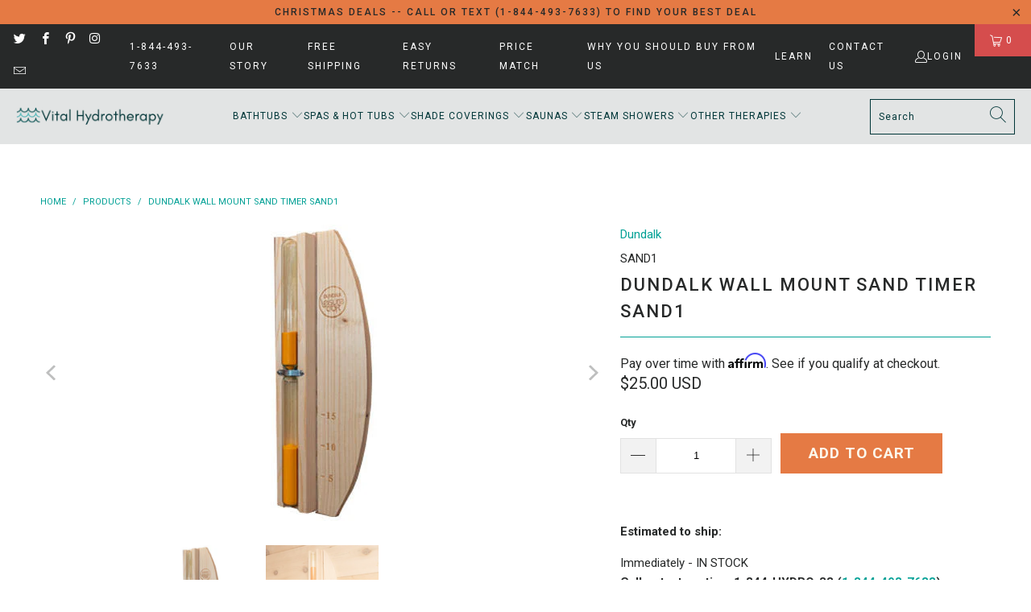

--- FILE ---
content_type: text/html; charset=utf-8
request_url: https://vital-hydrotherapy.com/products/dundalk-wall-mount-sand-timer
body_size: 51338
content:


 <!DOCTYPE html>
<html class="no-js no-touch" lang="en"> <head>
<!-- Start of Booster Apps Seo-0.1-->
<title>Dundalk Wall Mount Sand Timer SAND1 | Vital Hydrotherapy</title><meta name="description" content="This sand timer is perfect to mount in your sauna to keep track of time you are in there and enjoying the benefits of your sauna.12&quot; Height, 3.75 Max Width, 1.5&quot; Max Depth30.5cm Height, 9.5cm Max Width, 4cm Max Depth" /><script type="application/ld+json">
  {
    "@context": "https://schema.org",
    "@type": "Organization",
    "name": "Vital Hydrotherapy",
    "url": "https://vital-hydrotherapy.com",
    "description": "Vital Hydrotherapy is an online retailer offering products for water relaxation and fun or entertainment.  We sell spas, hot tubs, saunas, and other hydrotherapy pools and tubs.","image": "https://vital-hydrotherapy.com/cdn/shop/t/22/assets/logo.png?v=14164",
      "logo": "https://vital-hydrotherapy.com/cdn/shop/t/22/assets/logo.png?v=14164","sameAs": ["https://facebook.com/Vital-Hydrotherapy-105141805045457", "https://twitter.com/VHydrotherapy", "https://instagram.com/vital_hydrotherapy", "https://pinterest.com/vhydrotherapy"]
  }
</script>

<script type="application/ld+json">
  {
    "@context": "https://schema.org",
    "@type": "WebSite",
    "name": "Vital Hydrotherapy",
    "url": "https://vital-hydrotherapy.com",
    "potentialAction": {
      "@type": "SearchAction",
      "query-input": "required name=query",
      "target": "https://vital-hydrotherapy.com/search?q={query}"
    }
  }
</script><script type="application/ld+json">
  {
    "@context": "https://schema.org",
    "@type": "Product",
    "name": "Dundalk Wall Mount Sand Timer SAND1",
    "brand": {"@type": "Brand","name": "Dundalk"},
    "sku": "SAND1",
    "mpn": "628011211156",
    "description": "This sand timer is perfect to mount in your sauna to keep track of time you are in there and enjoying the benefits of your sauna.\n12\" Height, 3.75 Max Width, 1.5\" Max Depth30.5cm Height, 9.5cm Max Width, 4cm Max Depth\n",
    "url": "https://vital-hydrotherapy.com/products/dundalk-wall-mount-sand-timer","image": "https://vital-hydrotherapy.com/cdn/shop/products/DundalkLesiureCanadianTimberSaunaWallMountSandTimerSAND1_368x.jpg?v=1665244671","itemCondition": "https://schema.org/NewCondition",
    "offers": [{
          "@type": "Offer","price": "25.00","priceCurrency": "USD",
          "itemCondition": "https://schema.org/NewCondition",
          "url": "https://vital-hydrotherapy.com/products/dundalk-wall-mount-sand-timer?variant=43037836869885",
          "sku": "SAND1",
          "mpn": "628011211156",
          "availability" : "https://schema.org/InStock",
          "priceValidUntil": "2026-02-17","gtin12": "628011211156"}]}
</script>
<!-- end of Booster Apps SEO --> <script>
      (function(w,d,t,r,u)
       {
        var f,n,i;
        w[u]=w[u]||[],f=function()
        {
          var o={ti:"56378774"};
          o.q=w[u],w[u]=new UET(o),w[u].push("pageLoad")
        },
   n=d.createElement(t),n.src=r,n.async=1,n.onload=n.onreadystatechange=function()
        {
          var s=this.readyState;
          s&&s!=="loaded"&&s!=="complete"||
   (f(),n.onload=n.onreadystatechange=null)
        },
          i=d.getElementsByTagName(t)[0],i.parentNode.insertBefore(n,i)
      })
      (window,document,"script","//bat.bing.com/bat.js","uetq");</script>

<!-- Google tag (gtag.js) -->
<script async src="https://www.googletagmanager.com/gtag/js?id=G-LP6RBL0JKJ"></script>
<script>
  window.dataLayer = window.dataLayer || [];
  function gtag(){dataLayer.push(arguments);}
  gtag('js', new Date());

  gtag('config', 'G-LP6RBL0JKJ');
</script> <script>
  gtag('event', 'page_view', {
    'send_to': 'AW-340444389',
    'value': 'replace with value',
    'items': [{
      'id': 'replace with value',
      'google_business_vertical': 'retail'
    }]
  });
</script> <meta charset="utf-8"> <meta http-equiv="cleartype" content="on"> <meta name="robots" content="index,follow"> <!-- Mobile Specific Metas --> <meta name="HandheldFriendly" content="True"> <meta name="MobileOptimized" content="320"> <meta name="viewport" content="width=device-width,initial-scale=1"> <meta name="theme-color" content="#ffffff"> <!-- Preconnect Domains --> <link rel="preconnect" href="https://fonts.shopifycdn.com" /> <link rel="preconnect" href="https://cdn.shopify.com" /> <link rel="preconnect" href="https://v.shopify.com" /> <link rel="preconnect" href="https://cdn.shopifycloud.com" /> <link rel="preconnect" href="https://monorail-edge.shopifysvc.com"> <!-- fallback for browsers that don't support preconnect --> <link rel="dns-prefetch" href="https://fonts.shopifycdn.com" /> <link rel="dns-prefetch" href="https://cdn.shopify.com" /> <link rel="dns-prefetch" href="https://v.shopify.com" /> <link rel="dns-prefetch" href="https://cdn.shopifycloud.com" /> <link rel="dns-prefetch" href="https://monorail-edge.shopifysvc.com"> <!-- Preload Assets --> <link rel="preload" href="//vital-hydrotherapy.com/cdn/shop/t/22/assets/fancybox.css?v=19278034316635137701737744562" as="style"> <link rel="preload" href="//vital-hydrotherapy.com/cdn/shop/t/22/assets/styles.css?v=90754934769480601671764253800" as="style"> <link rel="preload" href="//vital-hydrotherapy.com/cdn/shop/t/22/assets/jquery.min.js?v=81049236547974671631737744562" as="script"> <link rel="preload" href="//vital-hydrotherapy.com/cdn/shop/t/22/assets/vendors.js?v=51772124549495699811737744562" as="script"> <link rel="preload" href="//vital-hydrotherapy.com/cdn/shop/t/22/assets/sections.js?v=44928575743550098301737744562" as="script"> <link rel="preload" href="//vital-hydrotherapy.com/cdn/shop/t/22/assets/utilities.js?v=46946557764813106181737744562" as="script"> <link rel="preload" href="//vital-hydrotherapy.com/cdn/shop/t/22/assets/app.js?v=162882354372697959611737744562" as="script"> <!-- Stylesheet for Fancybox library --> <link href="//vital-hydrotherapy.com/cdn/shop/t/22/assets/fancybox.css?v=19278034316635137701737744562" rel="stylesheet" type="text/css" media="all" /> <!-- Stylesheets for Turbo --> <link href="//vital-hydrotherapy.com/cdn/shop/t/22/assets/styles.css?v=90754934769480601671764253800" rel="stylesheet" type="text/css" media="all" /> <script>
      window.lazySizesConfig = window.lazySizesConfig || {};

      lazySizesConfig.expand = 300;
      lazySizesConfig.loadHidden = false;

      /*! lazysizes - v5.2.2 - bgset plugin */
      !function(e,t){var a=function(){t(e.lazySizes),e.removeEventListener("lazyunveilread",a,!0)};t=t.bind(null,e,e.document),"object"==typeof module&&module.exports?t(require("lazysizes")):"function"==typeof define&&define.amd?define(["lazysizes"],t):e.lazySizes?a():e.addEventListener("lazyunveilread",a,!0)}(window,function(e,z,g){"use strict";var c,y,b,f,i,s,n,v,m;e.addEventListener&&(c=g.cfg,y=/\s+/g,b=/\s*\|\s+|\s+\|\s*/g,f=/^(.+?)(?:\s+\[\s*(.+?)\s*\])(?:\s+\[\s*(.+?)\s*\])?$/,i=/^\s*\(*\s*type\s*:\s*(.+?)\s*\)*\s*$/,s=/\(|\)|'/,n={contain:1,cover:1},v=function(e,t){var a;t&&((a=t.match(i))&&a[1]?e.setAttribute("type",a[1]):e.setAttribute("media",c.customMedia[t]||t))},m=function(e){var t,a,i,r;e.target._lazybgset&&(a=(t=e.target)._lazybgset,(i=t.currentSrc||t.src)&&((r=g.fire(a,"bgsetproxy",{src:i,useSrc:s.test(i)?JSON.stringify(i):i})).defaultPrevented||(a.style.backgroundImage="url("+r.detail.useSrc+")")),t._lazybgsetLoading&&(g.fire(a,"_lazyloaded",{},!1,!0),delete t._lazybgsetLoading))},addEventListener("lazybeforeunveil",function(e){var t,a,i,r,s,n,l,d,o,u;!e.defaultPrevented&&(t=e.target.getAttribute("data-bgset"))&&(o=e.target,(u=z.createElement("img")).alt="",u._lazybgsetLoading=!0,e.detail.firesLoad=!0,a=t,i=o,r=u,s=z.createElement("picture"),n=i.getAttribute(c.sizesAttr),l=i.getAttribute("data-ratio"),d=i.getAttribute("data-optimumx"),i._lazybgset&&i._lazybgset.parentNode==i&&i.removeChild(i._lazybgset),Object.defineProperty(r,"_lazybgset",{value:i,writable:!0}),Object.defineProperty(i,"_lazybgset",{value:s,writable:!0}),a=a.replace(y," ").split(b),s.style.display="none",r.className=c.lazyClass,1!=a.length||n||(n="auto"),a.forEach(function(e){var t,a=z.createElement("source");n&&"auto"!=n&&a.setAttribute("sizes",n),(t=e.match(f))?(a.setAttribute(c.srcsetAttr,t[1]),v(a,t[2]),v(a,t[3])):a.setAttribute(c.srcsetAttr,e),s.appendChild(a)}),n&&(r.setAttribute(c.sizesAttr,n),i.removeAttribute(c.sizesAttr),i.removeAttribute("sizes")),d&&r.setAttribute("data-optimumx",d),l&&r.setAttribute("data-ratio",l),s.appendChild(r),i.appendChild(s),setTimeout(function(){g.loader.unveil(u),g.rAF(function(){g.fire(u,"_lazyloaded",{},!0,!0),u.complete&&m({target:u})})}))}),z.addEventListener("load",m,!0),e.addEventListener("lazybeforesizes",function(e){var t,a,i,r;e.detail.instance==g&&e.target._lazybgset&&e.detail.dataAttr&&(t=e.target._lazybgset,i=t,r=(getComputedStyle(i)||{getPropertyValue:function(){}}).getPropertyValue("background-size"),!n[r]&&n[i.style.backgroundSize]&&(r=i.style.backgroundSize),n[a=r]&&(e.target._lazysizesParentFit=a,g.rAF(function(){e.target.setAttribute("data-parent-fit",a),e.target._lazysizesParentFit&&delete e.target._lazysizesParentFit})))},!0),z.documentElement.addEventListener("lazybeforesizes",function(e){var t,a;!e.defaultPrevented&&e.target._lazybgset&&e.detail.instance==g&&(e.detail.width=(t=e.target._lazybgset,a=g.gW(t,t.parentNode),(!t._lazysizesWidth||a>t._lazysizesWidth)&&(t._lazysizesWidth=a),t._lazysizesWidth))}))});

      /*! lazysizes - v5.2.2 */
      !function(e){var t=function(u,D,f){"use strict";var k,H;if(function(){var e;var t={lazyClass:"lazyload",loadedClass:"lazyloaded",loadingClass:"lazyloading",preloadClass:"lazypreload",errorClass:"lazyerror",autosizesClass:"lazyautosizes",srcAttr:"data-src",srcsetAttr:"data-srcset",sizesAttr:"data-sizes",minSize:40,customMedia:{},init:true,expFactor:1.5,hFac:.8,loadMode:2,loadHidden:true,ricTimeout:0,throttleDelay:125};H=u.lazySizesConfig||u.lazysizesConfig||{};for(e in t){if(!(e in H)){H[e]=t[e]}}}(),!D||!D.getElementsByClassName){return{init:function(){},cfg:H,noSupport:true}}var O=D.documentElement,a=u.HTMLPictureElement,P="addEventListener",$="getAttribute",q=u[P].bind(u),I=u.setTimeout,U=u.requestAnimationFrame||I,l=u.requestIdleCallback,j=/^picture$/i,r=["load","error","lazyincluded","_lazyloaded"],i={},G=Array.prototype.forEach,J=function(e,t){if(!i[t]){i[t]=new RegExp("(\\s|^)"+t+"(\\s|$)")}return i[t].test(e[$]("class")||"")&&i[t]},K=function(e,t){if(!J(e,t)){e.setAttribute("class",(e[$]("class")||"").trim()+" "+t)}},Q=function(e,t){var i;if(i=J(e,t)){e.setAttribute("class",(e[$]("class")||"").replace(i," "))}},V=function(t,i,e){var a=e?P:"removeEventListener";if(e){V(t,i)}r.forEach(function(e){t[a](e,i)})},X=function(e,t,i,a,r){var n=D.createEvent("Event");if(!i){i={}}i.instance=k;n.initEvent(t,!a,!r);n.detail=i;e.dispatchEvent(n);return n},Y=function(e,t){var i;if(!a&&(i=u.picturefill||H.pf)){if(t&&t.src&&!e[$]("srcset")){e.setAttribute("srcset",t.src)}i({reevaluate:true,elements:[e]})}else if(t&&t.src){e.src=t.src}},Z=function(e,t){return(getComputedStyle(e,null)||{})[t]},s=function(e,t,i){i=i||e.offsetWidth;while(i<H.minSize&&t&&!e._lazysizesWidth){i=t.offsetWidth;t=t.parentNode}return i},ee=function(){var i,a;var t=[];var r=[];var n=t;var s=function(){var e=n;n=t.length?r:t;i=true;a=false;while(e.length){e.shift()()}i=false};var e=function(e,t){if(i&&!t){e.apply(this,arguments)}else{n.push(e);if(!a){a=true;(D.hidden?I:U)(s)}}};e._lsFlush=s;return e}(),te=function(i,e){return e?function(){ee(i)}:function(){var e=this;var t=arguments;ee(function(){i.apply(e,t)})}},ie=function(e){var i;var a=0;var r=H.throttleDelay;var n=H.ricTimeout;var t=function(){i=false;a=f.now();e()};var s=l&&n>49?function(){l(t,{timeout:n});if(n!==H.ricTimeout){n=H.ricTimeout}}:te(function(){I(t)},true);return function(e){var t;if(e=e===true){n=33}if(i){return}i=true;t=r-(f.now()-a);if(t<0){t=0}if(e||t<9){s()}else{I(s,t)}}},ae=function(e){var t,i;var a=99;var r=function(){t=null;e()};var n=function(){var e=f.now()-i;if(e<a){I(n,a-e)}else{(l||r)(r)}};return function(){i=f.now();if(!t){t=I(n,a)}}},e=function(){var v,m,c,h,e;var y,z,g,p,C,b,A;var n=/^img$/i;var d=/^iframe$/i;var E="onscroll"in u&&!/(gle|ing)bot/.test(navigator.userAgent);var _=0;var w=0;var N=0;var M=-1;var x=function(e){N--;if(!e||N<0||!e.target){N=0}};var W=function(e){if(A==null){A=Z(D.body,"visibility")=="hidden"}return A||!(Z(e.parentNode,"visibility")=="hidden"&&Z(e,"visibility")=="hidden")};var S=function(e,t){var i;var a=e;var r=W(e);g-=t;b+=t;p-=t;C+=t;while(r&&(a=a.offsetParent)&&a!=D.body&&a!=O){r=(Z(a,"opacity")||1)>0;if(r&&Z(a,"overflow")!="visible"){i=a.getBoundingClientRect();r=C>i.left&&p<i.right&&b>i.top-1&&g<i.bottom+1}}return r};var t=function(){var e,t,i,a,r,n,s,l,o,u,f,c;var d=k.elements;if((h=H.loadMode)&&N<8&&(e=d.length)){t=0;M++;for(;t<e;t++){if(!d[t]||d[t]._lazyRace){continue}if(!E||k.prematureUnveil&&k.prematureUnveil(d[t])){R(d[t]);continue}if(!(l=d[t][$]("data-expand"))||!(n=l*1)){n=w}if(!u){u=!H.expand||H.expand<1?O.clientHeight>500&&O.clientWidth>500?500:370:H.expand;k._defEx=u;f=u*H.expFactor;c=H.hFac;A=null;if(w<f&&N<1&&M>2&&h>2&&!D.hidden){w=f;M=0}else if(h>1&&M>1&&N<6){w=u}else{w=_}}if(o!==n){y=innerWidth+n*c;z=innerHeight+n;s=n*-1;o=n}i=d[t].getBoundingClientRect();if((b=i.bottom)>=s&&(g=i.top)<=z&&(C=i.right)>=s*c&&(p=i.left)<=y&&(b||C||p||g)&&(H.loadHidden||W(d[t]))&&(m&&N<3&&!l&&(h<3||M<4)||S(d[t],n))){R(d[t]);r=true;if(N>9){break}}else if(!r&&m&&!a&&N<4&&M<4&&h>2&&(v[0]||H.preloadAfterLoad)&&(v[0]||!l&&(b||C||p||g||d[t][$](H.sizesAttr)!="auto"))){a=v[0]||d[t]}}if(a&&!r){R(a)}}};var i=ie(t);var B=function(e){var t=e.target;if(t._lazyCache){delete t._lazyCache;return}x(e);K(t,H.loadedClass);Q(t,H.loadingClass);V(t,L);X(t,"lazyloaded")};var a=te(B);var L=function(e){a({target:e.target})};var T=function(t,i){try{t.contentWindow.location.replace(i)}catch(e){t.src=i}};var F=function(e){var t;var i=e[$](H.srcsetAttr);if(t=H.customMedia[e[$]("data-media")||e[$]("media")]){e.setAttribute("media",t)}if(i){e.setAttribute("srcset",i)}};var s=te(function(t,e,i,a,r){var n,s,l,o,u,f;if(!(u=X(t,"lazybeforeunveil",e)).defaultPrevented){if(a){if(i){K(t,H.autosizesClass)}else{t.setAttribute("sizes",a)}}s=t[$](H.srcsetAttr);n=t[$](H.srcAttr);if(r){l=t.parentNode;o=l&&j.test(l.nodeName||"")}f=e.firesLoad||"src"in t&&(s||n||o);u={target:t};K(t,H.loadingClass);if(f){clearTimeout(c);c=I(x,2500);V(t,L,true)}if(o){G.call(l.getElementsByTagName("source"),F)}if(s){t.setAttribute("srcset",s)}else if(n&&!o){if(d.test(t.nodeName)){T(t,n)}else{t.src=n}}if(r&&(s||o)){Y(t,{src:n})}}if(t._lazyRace){delete t._lazyRace}Q(t,H.lazyClass);ee(function(){var e=t.complete&&t.naturalWidth>1;if(!f||e){if(e){K(t,"ls-is-cached")}B(u);t._lazyCache=true;I(function(){if("_lazyCache"in t){delete t._lazyCache}},9)}if(t.loading=="lazy"){N--}},true)});var R=function(e){if(e._lazyRace){return}var t;var i=n.test(e.nodeName);var a=i&&(e[$](H.sizesAttr)||e[$]("sizes"));var r=a=="auto";if((r||!m)&&i&&(e[$]("src")||e.srcset)&&!e.complete&&!J(e,H.errorClass)&&J(e,H.lazyClass)){return}t=X(e,"lazyunveilread").detail;if(r){re.updateElem(e,true,e.offsetWidth)}e._lazyRace=true;N++;s(e,t,r,a,i)};var r=ae(function(){H.loadMode=3;i()});var l=function(){if(H.loadMode==3){H.loadMode=2}r()};var o=function(){if(m){return}if(f.now()-e<999){I(o,999);return}m=true;H.loadMode=3;i();q("scroll",l,true)};return{_:function(){e=f.now();k.elements=D.getElementsByClassName(H.lazyClass);v=D.getElementsByClassName(H.lazyClass+" "+H.preloadClass);q("scroll",i,true);q("resize",i,true);q("pageshow",function(e){if(e.persisted){var t=D.querySelectorAll("."+H.loadingClass);if(t.length&&t.forEach){U(function(){t.forEach(function(e){if(e.complete){R(e)}})})}}});if(u.MutationObserver){new MutationObserver(i).observe(O,{childList:true,subtree:true,attributes:true})}else{O[P]("DOMNodeInserted",i,true);O[P]("DOMAttrModified",i,true);setInterval(i,999)}q("hashchange",i,true);["focus","mouseover","click","load","transitionend","animationend"].forEach(function(e){D[P](e,i,true)});if(/d$|^c/.test(D.readyState)){o()}else{q("load",o);D[P]("DOMContentLoaded",i);I(o,2e4)}if(k.elements.length){t();ee._lsFlush()}else{i()}},checkElems:i,unveil:R,_aLSL:l}}(),re=function(){var i;var n=te(function(e,t,i,a){var r,n,s;e._lazysizesWidth=a;a+="px";e.setAttribute("sizes",a);if(j.test(t.nodeName||"")){r=t.getElementsByTagName("source");for(n=0,s=r.length;n<s;n++){r[n].setAttribute("sizes",a)}}if(!i.detail.dataAttr){Y(e,i.detail)}});var a=function(e,t,i){var a;var r=e.parentNode;if(r){i=s(e,r,i);a=X(e,"lazybeforesizes",{width:i,dataAttr:!!t});if(!a.defaultPrevented){i=a.detail.width;if(i&&i!==e._lazysizesWidth){n(e,r,a,i)}}}};var e=function(){var e;var t=i.length;if(t){e=0;for(;e<t;e++){a(i[e])}}};var t=ae(e);return{_:function(){i=D.getElementsByClassName(H.autosizesClass);q("resize",t)},checkElems:t,updateElem:a}}(),t=function(){if(!t.i&&D.getElementsByClassName){t.i=true;re._();e._()}};return I(function(){H.init&&t()}),k={cfg:H,autoSizer:re,loader:e,init:t,uP:Y,aC:K,rC:Q,hC:J,fire:X,gW:s,rAF:ee}}(e,e.document,Date);e.lazySizes=t,"object"==typeof module&&module.exports&&(module.exports=t)}("undefined"!=typeof window?window:{});</script> <!-- Icons --> <link rel="shortcut icon" type="image/x-icon" href="//vital-hydrotherapy.com/cdn/shop/files/VHT_500_x_500_180x180.png?v=1631545932"> <link rel="apple-touch-icon" href="//vital-hydrotherapy.com/cdn/shop/files/VHT_500_x_500_180x180.png?v=1631545932"/> <link rel="apple-touch-icon" sizes="57x57" href="//vital-hydrotherapy.com/cdn/shop/files/VHT_500_x_500_57x57.png?v=1631545932"/> <link rel="apple-touch-icon" sizes="60x60" href="//vital-hydrotherapy.com/cdn/shop/files/VHT_500_x_500_60x60.png?v=1631545932"/> <link rel="apple-touch-icon" sizes="72x72" href="//vital-hydrotherapy.com/cdn/shop/files/VHT_500_x_500_72x72.png?v=1631545932"/> <link rel="apple-touch-icon" sizes="76x76" href="//vital-hydrotherapy.com/cdn/shop/files/VHT_500_x_500_76x76.png?v=1631545932"/> <link rel="apple-touch-icon" sizes="114x114" href="//vital-hydrotherapy.com/cdn/shop/files/VHT_500_x_500_114x114.png?v=1631545932"/> <link rel="apple-touch-icon" sizes="180x180" href="//vital-hydrotherapy.com/cdn/shop/files/VHT_500_x_500_180x180.png?v=1631545932"/> <link rel="apple-touch-icon" sizes="228x228" href="//vital-hydrotherapy.com/cdn/shop/files/VHT_500_x_500_228x228.png?v=1631545932"/> <link rel="canonical" href="https://vital-hydrotherapy.com/products/dundalk-wall-mount-sand-timer"/> <script src="//vital-hydrotherapy.com/cdn/shop/t/22/assets/jquery.min.js?v=81049236547974671631737744562" defer></script> <script src="//vital-hydrotherapy.com/cdn/shop/t/22/assets/currencies.js?v=63035159355332271981737744562" defer></script> <script>
      window.PXUTheme = window.PXUTheme || {};
      window.PXUTheme.version = '7.1.1';
      window.PXUTheme.name = 'Turbo';</script>
    


    
<template id="price-ui"><span class="price " data-price></span><span class="compare-at-price" data-compare-at-price></span><span class="unit-pricing" data-unit-pricing></span></template> <template id="price-ui-badge"><div class="price-ui-badge__sticker price-ui-badge__sticker--"> <span class="price-ui-badge__sticker-text" data-badge></span></div></template> <template id="price-ui__price"><span class="money" data-price></span></template> <template id="price-ui__price-range"><span class="price-min" data-price-min><span class="money" data-price></span></span> - <span class="price-max" data-price-max><span class="money" data-price></span></span></template> <template id="price-ui__unit-pricing"><span class="unit-quantity" data-unit-quantity></span> | <span class="unit-price" data-unit-price><span class="money" data-price></span></span> / <span class="unit-measurement" data-unit-measurement></span></template> <template id="price-ui-badge__percent-savings-range">Save up to <span data-price-percent></span>%</template> <template id="price-ui-badge__percent-savings">Save <span data-price-percent></span>%</template> <template id="price-ui-badge__price-savings-range">Save up to <span class="money" data-price></span></template> <template id="price-ui-badge__price-savings">Save <span class="money" data-price></span></template> <template id="price-ui-badge__on-sale">Sale</template> <template id="price-ui-badge__sold-out">Sold out</template> <template id="price-ui-badge__in-stock">In stock</template> <script>
      
window.PXUTheme = window.PXUTheme || {};


window.PXUTheme.theme_settings = {};
window.PXUTheme.currency = {};
window.PXUTheme.routes = window.PXUTheme.routes || {};


window.PXUTheme.theme_settings.display_tos_checkbox = false;
window.PXUTheme.theme_settings.go_to_checkout = true;
window.PXUTheme.theme_settings.cart_action = "redirect_cart";
window.PXUTheme.theme_settings.cart_shipping_calculator = false;


window.PXUTheme.theme_settings.collection_swatches = false;
window.PXUTheme.theme_settings.collection_secondary_image = true;


window.PXUTheme.currency.show_multiple_currencies = false;
window.PXUTheme.currency.shop_currency = "USD";
window.PXUTheme.currency.default_currency = "USD";
window.PXUTheme.currency.display_format = "money_with_currency_format";
window.PXUTheme.currency.money_format = "${{amount}} USD";
window.PXUTheme.currency.money_format_no_currency = "${{amount}}";
window.PXUTheme.currency.money_format_currency = "${{amount}} USD";
window.PXUTheme.currency.native_multi_currency = true;
window.PXUTheme.currency.iso_code = "USD";
window.PXUTheme.currency.symbol = "$";


window.PXUTheme.theme_settings.display_inventory_left = true;
window.PXUTheme.theme_settings.inventory_threshold = 10;
window.PXUTheme.theme_settings.limit_quantity = false;


window.PXUTheme.theme_settings.menu_position = null;


window.PXUTheme.theme_settings.newsletter_popup = false;
window.PXUTheme.theme_settings.newsletter_popup_days = "0";
window.PXUTheme.theme_settings.newsletter_popup_mobile = false;
window.PXUTheme.theme_settings.newsletter_popup_seconds = 0;


window.PXUTheme.theme_settings.pagination_type = "load_more";


window.PXUTheme.theme_settings.enable_shopify_collection_badges = true;
window.PXUTheme.theme_settings.quick_shop_thumbnail_position = null;
window.PXUTheme.theme_settings.product_form_style = "radio";
window.PXUTheme.theme_settings.sale_banner_enabled = false;
window.PXUTheme.theme_settings.display_savings = true;
window.PXUTheme.theme_settings.display_sold_out_price = true;
window.PXUTheme.theme_settings.sold_out_text = "SOLD OUT";
window.PXUTheme.theme_settings.free_text = "Free";
window.PXUTheme.theme_settings.video_looping = null;
window.PXUTheme.theme_settings.quick_shop_style = "popup";
window.PXUTheme.theme_settings.hover_enabled = false;


window.PXUTheme.routes.cart_url = "/cart";
window.PXUTheme.routes.root_url = "/";
window.PXUTheme.routes.search_url = "/search";
window.PXUTheme.routes.all_products_collection_url = "/collections/all";


window.PXUTheme.theme_settings.image_loading_style = "blur-up";


window.PXUTheme.theme_settings.search_option = "product,page,article";
window.PXUTheme.theme_settings.search_items_to_display = 5;
window.PXUTheme.theme_settings.enable_autocomplete = true;


window.PXUTheme.theme_settings.page_dots_enabled = true;
window.PXUTheme.theme_settings.slideshow_arrow_size = "light";


window.PXUTheme.theme_settings.quick_shop_enabled = true;


window.PXUTheme.translation = {};


window.PXUTheme.translation.agree_to_terms_warning = "You must agree with the terms and conditions to checkout.";
window.PXUTheme.translation.one_item_left = "item left";
window.PXUTheme.translation.items_left_text = "items left";
window.PXUTheme.translation.cart_savings_text = "Total Savings";
window.PXUTheme.translation.cart_discount_text = "Discount";
window.PXUTheme.translation.cart_subtotal_text = "Subtotal";
window.PXUTheme.translation.cart_remove_text = "Remove";
window.PXUTheme.translation.cart_free_text = "Free";


window.PXUTheme.translation.newsletter_success_text = "Thank you for joining our mailing list!";


window.PXUTheme.translation.notify_email = "Enter your email address...";
window.PXUTheme.translation.notify_email_value = "Translation missing: en.contact.fields.email";
window.PXUTheme.translation.notify_email_send = "Send";
window.PXUTheme.translation.notify_message_first = "Please notify me when ";
window.PXUTheme.translation.notify_message_last = " becomes available - ";
window.PXUTheme.translation.notify_success_text = "Thanks! We will notify you when this product becomes available!";


window.PXUTheme.translation.add_to_cart = "Add to Cart";
window.PXUTheme.translation.coming_soon_text = "Coming Soon";
window.PXUTheme.translation.sold_out_text = "Sold Out";
window.PXUTheme.translation.sale_text = "Sale";
window.PXUTheme.translation.savings_text = "You Save";
window.PXUTheme.translation.from_text = "from";
window.PXUTheme.translation.new_text = "New";
window.PXUTheme.translation.pre_order_text = "Pre-Order";
window.PXUTheme.translation.unavailable_text = "Unavailable";


window.PXUTheme.translation.all_results = "View all results";
window.PXUTheme.translation.no_results = "Sorry, no results!";


window.PXUTheme.media_queries = {};
window.PXUTheme.media_queries.small = window.matchMedia( "(max-width: 480px)" );
window.PXUTheme.media_queries.medium = window.matchMedia( "(max-width: 798px)" );
window.PXUTheme.media_queries.large = window.matchMedia( "(min-width: 799px)" );
window.PXUTheme.media_queries.larger = window.matchMedia( "(min-width: 960px)" );
window.PXUTheme.media_queries.xlarge = window.matchMedia( "(min-width: 1200px)" );
window.PXUTheme.media_queries.ie10 = window.matchMedia( "all and (-ms-high-contrast: none), (-ms-high-contrast: active)" );
window.PXUTheme.media_queries.tablet = window.matchMedia( "only screen and (min-width: 799px) and (max-width: 1024px)" );</script> <script src="//vital-hydrotherapy.com/cdn/shop/t/22/assets/vendors.js?v=51772124549495699811737744562" defer></script> <script src="//vital-hydrotherapy.com/cdn/shop/t/22/assets/sections.js?v=44928575743550098301737744562" defer></script> <script src="//vital-hydrotherapy.com/cdn/shop/t/22/assets/utilities.js?v=46946557764813106181737744562" defer></script> <script src="//vital-hydrotherapy.com/cdn/shop/t/22/assets/app.js?v=162882354372697959611737744562" defer></script> <script></script> <script>window.performance && window.performance.mark && window.performance.mark('shopify.content_for_header.start');</script><meta name="facebook-domain-verification" content="89fdqdbiii39cckgsp99xz0m96xxiy">
<meta name="google-site-verification" content="LkEfualxTMIO5LdAdNiymm7BptHCu8FIrMeqtal9QBs">
<meta id="shopify-digital-wallet" name="shopify-digital-wallet" content="/55754031254/digital_wallets/dialog">
<meta name="shopify-checkout-api-token" content="55aecbd9a00dbc0ee26e181faabed410">
<meta id="in-context-paypal-metadata" data-shop-id="55754031254" data-venmo-supported="false" data-environment="production" data-locale="en_US" data-paypal-v4="true" data-currency="USD">
<link rel="alternate" hreflang="x-default" href="https://vital-hydrotherapy.com/products/dundalk-wall-mount-sand-timer">
<link rel="alternate" hreflang="en" href="https://vital-hydrotherapy.com/products/dundalk-wall-mount-sand-timer">
<link rel="alternate" hreflang="es" href="https://vital-hydrotherapy.com/es/products/dundalk-wall-mount-sand-timer">
<link rel="alternate" hreflang="en-CA" href="https://vital-hydrotherapy.com/en-ca/products/dundalk-wall-mount-sand-timer">
<link rel="alternate" type="application/json+oembed" href="https://vital-hydrotherapy.com/products/dundalk-wall-mount-sand-timer.oembed">
<script async="async" src="/checkouts/internal/preloads.js?locale=en-US"></script>
<link rel="preconnect" href="https://shop.app" crossorigin="anonymous">
<script async="async" src="https://shop.app/checkouts/internal/preloads.js?locale=en-US&shop_id=55754031254" crossorigin="anonymous"></script>
<script id="apple-pay-shop-capabilities" type="application/json">{"shopId":55754031254,"countryCode":"US","currencyCode":"USD","merchantCapabilities":["supports3DS"],"merchantId":"gid:\/\/shopify\/Shop\/55754031254","merchantName":"Vital Hydrotherapy","requiredBillingContactFields":["postalAddress","email","phone"],"requiredShippingContactFields":["postalAddress","email","phone"],"shippingType":"shipping","supportedNetworks":["visa","masterCard","amex","discover","elo","jcb"],"total":{"type":"pending","label":"Vital Hydrotherapy","amount":"1.00"},"shopifyPaymentsEnabled":true,"supportsSubscriptions":true}</script>
<script id="shopify-features" type="application/json">{"accessToken":"55aecbd9a00dbc0ee26e181faabed410","betas":["rich-media-storefront-analytics"],"domain":"vital-hydrotherapy.com","predictiveSearch":true,"shopId":55754031254,"locale":"en"}</script>
<script>var Shopify = Shopify || {};
Shopify.shop = "vital-hydrotherapy.myshopify.com";
Shopify.locale = "en";
Shopify.currency = {"active":"USD","rate":"1.0"};
Shopify.country = "US";
Shopify.theme = {"name":"Christmas 2025","id":148406731005,"schema_name":"Turbo","schema_version":"7.1.1","theme_store_id":null,"role":"main"};
Shopify.theme.handle = "null";
Shopify.theme.style = {"id":null,"handle":null};
Shopify.cdnHost = "vital-hydrotherapy.com/cdn";
Shopify.routes = Shopify.routes || {};
Shopify.routes.root = "/";</script>
<script type="module">!function(o){(o.Shopify=o.Shopify||{}).modules=!0}(window);</script>
<script>!function(o){function n(){var o=[];function n(){o.push(Array.prototype.slice.apply(arguments))}return n.q=o,n}var t=o.Shopify=o.Shopify||{};t.loadFeatures=n(),t.autoloadFeatures=n()}(window);</script>
<script>
  window.ShopifyPay = window.ShopifyPay || {};
  window.ShopifyPay.apiHost = "shop.app\/pay";
  window.ShopifyPay.redirectState = null;
</script>
<script id="shop-js-analytics" type="application/json">{"pageType":"product"}</script>
<script defer="defer" async type="module" src="//vital-hydrotherapy.com/cdn/shopifycloud/shop-js/modules/v2/client.init-shop-cart-sync_C5BV16lS.en.esm.js"></script>
<script defer="defer" async type="module" src="//vital-hydrotherapy.com/cdn/shopifycloud/shop-js/modules/v2/chunk.common_CygWptCX.esm.js"></script>
<script type="module">
  await import("//vital-hydrotherapy.com/cdn/shopifycloud/shop-js/modules/v2/client.init-shop-cart-sync_C5BV16lS.en.esm.js");
await import("//vital-hydrotherapy.com/cdn/shopifycloud/shop-js/modules/v2/chunk.common_CygWptCX.esm.js");

  window.Shopify.SignInWithShop?.initShopCartSync?.({"fedCMEnabled":true,"windoidEnabled":true});

</script>
<script>
  window.Shopify = window.Shopify || {};
  if (!window.Shopify.featureAssets) window.Shopify.featureAssets = {};
  window.Shopify.featureAssets['shop-js'] = {"shop-cart-sync":["modules/v2/client.shop-cart-sync_ZFArdW7E.en.esm.js","modules/v2/chunk.common_CygWptCX.esm.js"],"init-fed-cm":["modules/v2/client.init-fed-cm_CmiC4vf6.en.esm.js","modules/v2/chunk.common_CygWptCX.esm.js"],"shop-button":["modules/v2/client.shop-button_tlx5R9nI.en.esm.js","modules/v2/chunk.common_CygWptCX.esm.js"],"shop-cash-offers":["modules/v2/client.shop-cash-offers_DOA2yAJr.en.esm.js","modules/v2/chunk.common_CygWptCX.esm.js","modules/v2/chunk.modal_D71HUcav.esm.js"],"init-windoid":["modules/v2/client.init-windoid_sURxWdc1.en.esm.js","modules/v2/chunk.common_CygWptCX.esm.js"],"shop-toast-manager":["modules/v2/client.shop-toast-manager_ClPi3nE9.en.esm.js","modules/v2/chunk.common_CygWptCX.esm.js"],"init-shop-email-lookup-coordinator":["modules/v2/client.init-shop-email-lookup-coordinator_B8hsDcYM.en.esm.js","modules/v2/chunk.common_CygWptCX.esm.js"],"init-shop-cart-sync":["modules/v2/client.init-shop-cart-sync_C5BV16lS.en.esm.js","modules/v2/chunk.common_CygWptCX.esm.js"],"avatar":["modules/v2/client.avatar_BTnouDA3.en.esm.js"],"pay-button":["modules/v2/client.pay-button_FdsNuTd3.en.esm.js","modules/v2/chunk.common_CygWptCX.esm.js"],"init-customer-accounts":["modules/v2/client.init-customer-accounts_DxDtT_ad.en.esm.js","modules/v2/client.shop-login-button_C5VAVYt1.en.esm.js","modules/v2/chunk.common_CygWptCX.esm.js","modules/v2/chunk.modal_D71HUcav.esm.js"],"init-shop-for-new-customer-accounts":["modules/v2/client.init-shop-for-new-customer-accounts_ChsxoAhi.en.esm.js","modules/v2/client.shop-login-button_C5VAVYt1.en.esm.js","modules/v2/chunk.common_CygWptCX.esm.js","modules/v2/chunk.modal_D71HUcav.esm.js"],"shop-login-button":["modules/v2/client.shop-login-button_C5VAVYt1.en.esm.js","modules/v2/chunk.common_CygWptCX.esm.js","modules/v2/chunk.modal_D71HUcav.esm.js"],"init-customer-accounts-sign-up":["modules/v2/client.init-customer-accounts-sign-up_CPSyQ0Tj.en.esm.js","modules/v2/client.shop-login-button_C5VAVYt1.en.esm.js","modules/v2/chunk.common_CygWptCX.esm.js","modules/v2/chunk.modal_D71HUcav.esm.js"],"shop-follow-button":["modules/v2/client.shop-follow-button_Cva4Ekp9.en.esm.js","modules/v2/chunk.common_CygWptCX.esm.js","modules/v2/chunk.modal_D71HUcav.esm.js"],"checkout-modal":["modules/v2/client.checkout-modal_BPM8l0SH.en.esm.js","modules/v2/chunk.common_CygWptCX.esm.js","modules/v2/chunk.modal_D71HUcav.esm.js"],"lead-capture":["modules/v2/client.lead-capture_Bi8yE_yS.en.esm.js","modules/v2/chunk.common_CygWptCX.esm.js","modules/v2/chunk.modal_D71HUcav.esm.js"],"shop-login":["modules/v2/client.shop-login_D6lNrXab.en.esm.js","modules/v2/chunk.common_CygWptCX.esm.js","modules/v2/chunk.modal_D71HUcav.esm.js"],"payment-terms":["modules/v2/client.payment-terms_CZxnsJam.en.esm.js","modules/v2/chunk.common_CygWptCX.esm.js","modules/v2/chunk.modal_D71HUcav.esm.js"]};
</script>
<script>(function() {
  var isLoaded = false;
  function asyncLoad() {
    if (isLoaded) return;
    isLoaded = true;
    var urls = ["https:\/\/static.klaviyo.com\/onsite\/js\/klaviyo.js?company_id=TCLBpG\u0026shop=vital-hydrotherapy.myshopify.com","https:\/\/embed.tawk.to\/widget-script\/60de995a65b7290ac639017e\/1f9ioe2so.js?shop=vital-hydrotherapy.myshopify.com","https:\/\/static.klaviyo.com\/onsite\/js\/klaviyo.js?company_id=TCLBpG\u0026shop=vital-hydrotherapy.myshopify.com","\/\/satcb.azureedge.net\/Scripts\/satcb.min.js?shop=vital-hydrotherapy.myshopify.com"];
    for (var i = 0; i <urls.length; i++) {
      var s = document.createElement('script');
      s.type = 'text/javascript';
      s.async = true;
      s.src = urls[i];
      var x = document.getElementsByTagName('script')[0];
      x.parentNode.insertBefore(s, x);
    }
  };
  if(window.attachEvent) {
    window.attachEvent('onload', asyncLoad);
  } else {
    window.addEventListener('load', asyncLoad, false);
  }
})();</script>
<script id="__st">var __st={"a":55754031254,"offset":-21600,"reqid":"773610bc-b227-4b55-b9e2-2390503ecf7b-1768726470","pageurl":"vital-hydrotherapy.com\/products\/dundalk-wall-mount-sand-timer","u":"2937e2cd2c56","p":"product","rtyp":"product","rid":7758083424509};</script>
<script>window.ShopifyPaypalV4VisibilityTracking = true;</script>
<script id="captcha-bootstrap">!function(){'use strict';const t='contact',e='account',n='new_comment',o=[[t,t],['blogs',n],['comments',n],[t,'customer']],c=[[e,'customer_login'],[e,'guest_login'],[e,'recover_customer_password'],[e,'create_customer']],r=t=>t.map((([t,e])=>`form[action*='/${t}']:not([data-nocaptcha='true']) input[name='form_type'][value='${e}']`)).join(','),a=t=>()=>t?[...document.querySelectorAll(t)].map((t=>t.form)):[];function s(){const t=[...o],e=r(t);return a(e)}const i='password',u='form_key',d=['recaptcha-v3-token','g-recaptcha-response','h-captcha-response',i],f=()=>{try{return window.sessionStorage}catch{return}},m='__shopify_v',_=t=>t.elements[u];function p(t,e,n=!1){try{const o=window.sessionStorage,c=JSON.parse(o.getItem(e)),{data:r}=function(t){const{data:e,action:n}=t;return t[m]||n?{data:e,action:n}:{data:t,action:n}}(c);for(const[e,n]of Object.entries(r))t.elements[e]&&(t.elements[e].value=n);n&&o.removeItem(e)}catch(o){console.error('form repopulation failed',{error:o})}}const l='form_type',E='cptcha';function T(t){t.dataset[E]=!0}const w=window,h=w.document,L='Shopify',v='ce_forms',y='captcha';let A=!1;((t,e)=>{const n=(g='f06e6c50-85a8-45c8-87d0-21a2b65856fe',I='https://cdn.shopify.com/shopifycloud/storefront-forms-hcaptcha/ce_storefront_forms_captcha_hcaptcha.v1.5.2.iife.js',D={infoText:'Protected by hCaptcha',privacyText:'Privacy',termsText:'Terms'},(t,e,n)=>{const o=w[L][v],c=o.bindForm;if(c)return c(t,g,e,D).then(n);var r;o.q.push([[t,g,e,D],n]),r=I,A||(h.body.append(Object.assign(h.createElement('script'),{id:'captcha-provider',async:!0,src:r})),A=!0)});var g,I,D;w[L]=w[L]||{},w[L][v]=w[L][v]||{},w[L][v].q=[],w[L][y]=w[L][y]||{},w[L][y].protect=function(t,e){n(t,void 0,e),T(t)},Object.freeze(w[L][y]),function(t,e,n,w,h,L){const[v,y,A,g]=function(t,e,n){const i=e?o:[],u=t?c:[],d=[...i,...u],f=r(d),m=r(i),_=r(d.filter((([t,e])=>n.includes(e))));return[a(f),a(m),a(_),s()]}(w,h,L),I=t=>{const e=t.target;return e instanceof HTMLFormElement?e:e&&e.form},D=t=>v().includes(t);t.addEventListener('submit',(t=>{const e=I(t);if(!e)return;const n=D(e)&&!e.dataset.hcaptchaBound&&!e.dataset.recaptchaBound,o=_(e),c=g().includes(e)&&(!o||!o.value);(n||c)&&t.preventDefault(),c&&!n&&(function(t){try{if(!f())return;!function(t){const e=f();if(!e)return;const n=_(t);if(!n)return;const o=n.value;o&&e.removeItem(o)}(t);const e=Array.from(Array(32),(()=>Math.random().toString(36)[2])).join('');!function(t,e){_(t)||t.append(Object.assign(document.createElement('input'),{type:'hidden',name:u})),t.elements[u].value=e}(t,e),function(t,e){const n=f();if(!n)return;const o=[...t.querySelectorAll(`input[type='${i}']`)].map((({name:t})=>t)),c=[...d,...o],r={};for(const[a,s]of new FormData(t).entries())c.includes(a)||(r[a]=s);n.setItem(e,JSON.stringify({[m]:1,action:t.action,data:r}))}(t,e)}catch(e){console.error('failed to persist form',e)}}(e),e.submit())}));const S=(t,e)=>{t&&!t.dataset[E]&&(n(t,e.some((e=>e===t))),T(t))};for(const o of['focusin','change'])t.addEventListener(o,(t=>{const e=I(t);D(e)&&S(e,y())}));const B=e.get('form_key'),M=e.get(l),P=B&&M;t.addEventListener('DOMContentLoaded',(()=>{const t=y();if(P)for(const e of t)e.elements[l].value===M&&p(e,B);[...new Set([...A(),...v().filter((t=>'true'===t.dataset.shopifyCaptcha))])].forEach((e=>S(e,t)))}))}(h,new URLSearchParams(w.location.search),n,t,e,['guest_login'])})(!0,!0)}();</script>
<script integrity="sha256-4kQ18oKyAcykRKYeNunJcIwy7WH5gtpwJnB7kiuLZ1E=" data-source-attribution="shopify.loadfeatures" defer="defer" src="//vital-hydrotherapy.com/cdn/shopifycloud/storefront/assets/storefront/load_feature-a0a9edcb.js" crossorigin="anonymous"></script>
<script crossorigin="anonymous" defer="defer" src="//vital-hydrotherapy.com/cdn/shopifycloud/storefront/assets/shopify_pay/storefront-65b4c6d7.js?v=20250812"></script>
<script data-source-attribution="shopify.dynamic_checkout.dynamic.init">var Shopify=Shopify||{};Shopify.PaymentButton=Shopify.PaymentButton||{isStorefrontPortableWallets:!0,init:function(){window.Shopify.PaymentButton.init=function(){};var t=document.createElement("script");t.src="https://vital-hydrotherapy.com/cdn/shopifycloud/portable-wallets/latest/portable-wallets.en.js",t.type="module",document.head.appendChild(t)}};
</script>
<script data-source-attribution="shopify.dynamic_checkout.buyer_consent">
  function portableWalletsHideBuyerConsent(e){var t=document.getElementById("shopify-buyer-consent"),n=document.getElementById("shopify-subscription-policy-button");t&&n&&(t.classList.add("hidden"),t.setAttribute("aria-hidden","true"),n.removeEventListener("click",e))}function portableWalletsShowBuyerConsent(e){var t=document.getElementById("shopify-buyer-consent"),n=document.getElementById("shopify-subscription-policy-button");t&&n&&(t.classList.remove("hidden"),t.removeAttribute("aria-hidden"),n.addEventListener("click",e))}window.Shopify?.PaymentButton&&(window.Shopify.PaymentButton.hideBuyerConsent=portableWalletsHideBuyerConsent,window.Shopify.PaymentButton.showBuyerConsent=portableWalletsShowBuyerConsent);
</script>
<script data-source-attribution="shopify.dynamic_checkout.cart.bootstrap">document.addEventListener("DOMContentLoaded",(function(){function t(){return document.querySelector("shopify-accelerated-checkout-cart, shopify-accelerated-checkout")}if(t())Shopify.PaymentButton.init();else{new MutationObserver((function(e,n){t()&&(Shopify.PaymentButton.init(),n.disconnect())})).observe(document.body,{childList:!0,subtree:!0})}}));
</script>
<link id="shopify-accelerated-checkout-styles" rel="stylesheet" media="screen" href="https://vital-hydrotherapy.com/cdn/shopifycloud/portable-wallets/latest/accelerated-checkout-backwards-compat.css" crossorigin="anonymous">
<style id="shopify-accelerated-checkout-cart">
        #shopify-buyer-consent {
  margin-top: 1em;
  display: inline-block;
  width: 100%;
}

#shopify-buyer-consent.hidden {
  display: none;
}

#shopify-subscription-policy-button {
  background: none;
  border: none;
  padding: 0;
  text-decoration: underline;
  font-size: inherit;
  cursor: pointer;
}

#shopify-subscription-policy-button::before {
  box-shadow: none;
}

      </style>

<script>window.performance && window.performance.mark && window.performance.mark('shopify.content_for_header.end');</script>

    

<meta name="author" content="Vital Hydrotherapy">
<meta property="og:url" content="https://vital-hydrotherapy.com/products/dundalk-wall-mount-sand-timer">
<meta property="og:site_name" content="Vital Hydrotherapy"> <meta property="og:type" content="product"> <meta property="og:title" content="Dundalk Wall Mount Sand Timer SAND1"> <meta property="og:image" content="https://vital-hydrotherapy.com/cdn/shop/products/DundalkLesiureCanadianTimberSaunaWallMountSandTimerSAND1_600x.jpg?v=1665244671"> <meta property="og:image:secure_url" content="https://vital-hydrotherapy.com/cdn/shop/products/DundalkLesiureCanadianTimberSaunaWallMountSandTimerSAND1_600x.jpg?v=1665244671"> <meta property="og:image:width" content="368"> <meta property="og:image:height" content="368"> <meta property="og:image" content="https://vital-hydrotherapy.com/cdn/shop/products/sand-tier-500x500_f041b014-14bb-406b-b09b-ebba04230281_600x.jpg?v=1662140176"> <meta property="og:image:secure_url" content="https://vital-hydrotherapy.com/cdn/shop/products/sand-tier-500x500_f041b014-14bb-406b-b09b-ebba04230281_600x.jpg?v=1662140176"> <meta property="og:image:width" content="500"> <meta property="og:image:height" content="500"> <meta property="og:image" content="https://vital-hydrotherapy.com/cdn/shop/files/Leisurecraft_logo_Square_600x.jpg?v=1754451415"> <meta property="og:image:secure_url" content="https://vital-hydrotherapy.com/cdn/shop/files/Leisurecraft_logo_Square_600x.jpg?v=1754451415"> <meta property="og:image:width" content="2264"> <meta property="og:image:height" content="2264"> <meta property="product:price:amount" content="25.00"> <meta property="product:price:currency" content="USD"> <meta property="og:description" content="This sand timer is perfect to mount in your sauna to keep track of time you are in there and enjoying the benefits of your sauna. 12&quot; Height, 3.75 Max Width, 1.5&quot; Max Depth30.5cm Height, 9.5cm Max Width, 4cm Max Depth"> <meta name="twitter:site" content="@VHydrotherapy">

<meta name="twitter:card" content="summary"> <meta name="twitter:title" content="Dundalk Wall Mount Sand Timer SAND1"> <meta name="twitter:description" content="This sand timer is perfect to mount in your sauna to keep track of time you are in there and enjoying the benefits of your sauna.
12&quot; Height, 3.75 Max Width, 1.5&quot; Max Depth30.5cm Height, 9.5cm Max Width, 4cm Max Depth
"> <meta name="twitter:image" content="https://vital-hydrotherapy.com/cdn/shop/products/DundalkLesiureCanadianTimberSaunaWallMountSandTimerSAND1_240x.jpg?v=1665244671"> <meta name="twitter:image:width" content="240"> <meta name="twitter:image:height" content="240"> <meta name="twitter:image:alt" content="Dundalk Wall Mount Sand Timer in white background">



    
    
  
<script>
    
    
    
    
    var gsf_conversion_data = {page_type : 'product', event : 'view_item', data : {product_data : [{variant_id : 43037836869885, product_id : 7758083424509, name : "Dundalk Wall Mount Sand Timer SAND1", price : "25.00", currency : "USD", sku : "SAND1", brand : "Dundalk", variant : "Default Title", category : "Sauna Accessories", quantity : "374" }], total_price : "25.00", shop_currency : "USD"}};
    
</script>
  
<!-- BEGIN app block: shopify://apps/epa-easy-product-addons/blocks/speedup_link/0099190e-a0cb-49e7-8d26-026c9d26f337 --><!-- BEGIN app snippet: sg_product -->

<script>
  window["sg_addon_master_id"]="7758083424509";
  window["sgAddonCollectionMetaAddons"]=  "" 
  
</script>

<!-- END app snippet -->

  <script>
    window["sg_addons_coll_ids"] = {
      ids:"413037297917,413037363453,276763279510"
    };
    window["items_with_ids"] = false || {}
  </script>


<!-- BEGIN app snippet: sg-globals -->
<script type="text/javascript">
  (function(){
    const convertLang = (locale) => {
      let t = locale.toUpperCase();
      return "PT-BR" === t || "PT-PT" === t || "ZH-CN" === t || "ZH-TW" === t ? t.replace("-", "_") : t.match(/^[a-zA-Z]{2}-[a-zA-Z]{2}$/) ? t.substring(0, 2) : t
    }

    const sg_addon_setGlobalVariables = () => {
      try{
        let locale = "en";
        window["sg_addon_currentLanguage"] = convertLang(locale);
        window["sg_addon_defaultLanguage"] ="en";
        window["sg_addon_defaultRootUrl"] ="/";
        window["sg_addon_currentRootUrl"] ="/";
        window["sg_addon_shopLocales"] = sgAddonGetAllLocales();
      }catch(err){
        console.log("Language Config:- ",err);
      }
    }

    const sgAddonGetAllLocales = () => {
      let shopLocales = {};
      try{shopLocales["en"] = {
            endonymName : "English",
            isoCode : "en",
            name : "English",
            primary : true,
            rootUrl : "\/"
          };shopLocales["es"] = {
            endonymName : "Español",
            isoCode : "es",
            name : "Spanish",
            primary : false,
            rootUrl : "\/es"
          };}catch(err){
        console.log("getAllLocales Config:- ",err);
      }
      return shopLocales;
    }

    sg_addon_setGlobalVariables();
    
    window["sg_addon_sfApiVersion"]='2025-04';
    window["sgAddon_moneyFormats"] = {
      "money": "${{amount}}",
      "moneyCurrency": "${{amount}} USD"
    };
    window["sg_addon_groupsData"] = {};
    try {
      let customSGAddonMeta = {};
      if (customSGAddonMeta.sg_addon_custom_js) {
        Function(customSGAddonMeta.sg_addon_custom_js)();
      }
    } catch (error) {
      console.warn("Error In SG Addon Custom Code", error);
    }
  })();
</script>
<!-- END app snippet -->
<!-- BEGIN app snippet: sg_speedup -->


<script>
  try{
    window["sgAddon_all_translated"] = {}
    window["sg_addon_settings_config"] =  {"host":"https://spa.spicegems.com","shopName":"vital-hydrotherapy.myshopify.com","hasSetting":1,"sgCookieHash":"juzE7yhqfF","hasMaster":1,"handleId":{"mastersToReq":[],"collectionsToReq":"[]","hasProMaster":true,"hasCollMaster":true},"settings":{"is_active":"1","max_addons":"30","quick_view":"1","quick_view_desc":"1","ajax_cart":"0","bro_stack":"0","quantity_selector":"0","image_viewer":"1","addons_heading":"Frequently Bought Together","cart_heading":"Cart Addons Box","addaddon_cart":"ADD ADDON","variant":"Variant","quantity":"Quantity","view_full_details":"View full details","less_details":"Less details...","add_to_cart":"ADD TO CART","message":"Product added to cart.","custom_css":"no","sold_pro":"0","image_link":"0","compare_at":"1","unlink_title":"1","image_click_checkbox":"1","cart_max_addons":"20","cart_quantity_selector":"1","cart_sold_pro":"0","cart_image_link":"0","compare_at_cart":"1","sg_currency":"spice_currency_1","qv_label":"Quick View","sold_out":"Sold Out","qv_sold_out":"SOLD OUT","way_to_prevent":"none","soldout_master":"1","cart_qv":"0","cartqv_desc":"0","plusminus_qty":"0","plusminus_cart":"1","line_prop":"0","label_show":"1","label_text":"Additional Info","addon_mandatory":"0","mandatory_text":"Please select at least one option!","line_placeholder":"Text Message","sell_master":"0","atc_btn_selector":"no","theme_data":"{\"cartData\":{\"normalCart\":{\"singlePrice\":\"#cart_form .cart__wrapper .two-thirds .cart__item .cart__item--content .modal_price > span:not(.was_price)\",\"multiPrice\":\"#cart_form .cart__wrapper .two-thirds .cart__item .cart__item--content .price_total > span\",\"subtotal\":\"#cart_form .cart__wrapper .one-third .subtotal .cart_subtotal .right span\",\"checkout\":\"#cart_form .cart__wrapper .one-third .subtotal .checkout_button [name=checkout]\"},\"drawerCart\":{\"isActive\":true,\"ajaxTarget\":\".top-bar--right-menu .cart-container\",\"singlePrice\":\".top-bar--right-menu .cart-container [data-cart-form=mini-cart] .mini-cart__item .mini-cart__item-content .mini-cart__item-price > span:not(.was_price)\",\"multiPrice\":\"sg_is_empty\",\"subtotal\":\".top-bar--right-menu .cart-container [data-cart-form=mini-cart] .cart_subtotal .right span\",\"checkout\":\".top-bar--right-menu .cart-container [data-cart-form=mini-cart] [data-minicart-checkout-button][name=checkout]\"},\"minCart\":{\"isActive\":true,\"ajaxTarget\":\".top-bar--right .cart-container\",\"singlePrice\":\".top-bar--right .cart-container [data-cart-form=mini-cart] .mini-cart__item .mini-cart__item-content .mini-cart__item-price > span:not(.was_price)\",\"multiPrice\":\"sg_is_empty\",\"subtotal\":\".top-bar--right .cart-container [data-cart-form=mini-cart] .cart_subtotal .right span\",\"checkout\":\".top-bar--right .cart-container [data-cart-form=mini-cart] [data-minicart-checkout-button][name=checkout]\"}},\"theme_name\":\"Turbo V(7.1.1)\"}","applied_discount":"1","is_discount":"1","layout":{"name":"layout-03","isBundle":false},"group_layout":"layout-01","product_snippet":"1","cart_snippet":"1","product_form_selector":"no","atc_product_selector":"no","cart_form_selector":"no","checkout_btn_selector":"no","subtotal":"1","subtotal_label":"Sub Total","subtotal_position":"afterend","jQVersion":"1","collection_discount":"0","inventoryOnProduct":"0","inventoryOnCart":"0","inStock":"0","lowStock":"0","inStockLabel":"<span>[inventory_qty] In Stock</span>","lowStockLabel":"<span>only [inventory_qty] Left</span>","thresholdQty":"5","bl_atc_label":"ADD TO CART","bl_unselect_label":"PLEASE SELECT ATLEAST ONE ADDON","bl_master_label":"THIS ITEM","bl_heading":"Frequently Bought Together","addon_slider":"0","individual_atc":"0","individual_atc_label":"ADD ADDON","search_active":"1","liquid_install":"0","mt_addon_hash":"xuLirbKRea","stop_undefined":"1","money_format":"${{amount}} USD","admin_discount":"1"},"allow_asset_script":false} ;
    window["sgAddon_translated_locale"] =  "" ;
    window["sg_addon_all_group_translations"] = {};
    window["sgAddon_group_translated_locale"] =  "" ;
  } catch(error){
    console.warn("Error in getting settings or translate", error);
  }
</script>



<!-- ADDONS SCRIPT FROM SPEEDUP CDN -->
	<script type="text/javascript" src='https://cdnbspa.spicegems.com/js/serve/shop/vital-hydrotherapy.myshopify.com/index_22ceacf4ac45a5561b8eadb35406550c0ba26aba.js?v=infytonow815&shop=vital-hydrotherapy.myshopify.com' type="text/javascript" async></script>

<!-- END app snippet -->



<!-- END app block --><!-- BEGIN app block: shopify://apps/judge-me-reviews/blocks/judgeme_core/61ccd3b1-a9f2-4160-9fe9-4fec8413e5d8 --><!-- Start of Judge.me Core -->






<link rel="dns-prefetch" href="https://cdnwidget.judge.me">
<link rel="dns-prefetch" href="https://cdn.judge.me">
<link rel="dns-prefetch" href="https://cdn1.judge.me">
<link rel="dns-prefetch" href="https://api.judge.me">

<script data-cfasync='false' class='jdgm-settings-script'>window.jdgmSettings={"pagination":5,"disable_web_reviews":false,"badge_no_review_text":"No reviews","badge_n_reviews_text":"{{ n }} review/reviews","badge_star_color":"#ffd800","hide_badge_preview_if_no_reviews":true,"badge_hide_text":false,"enforce_center_preview_badge":false,"widget_title":"Customer Reviews","widget_open_form_text":"Write a review","widget_close_form_text":"Cancel review","widget_refresh_page_text":"Refresh page","widget_summary_text":"Based on {{ number_of_reviews }} review/reviews","widget_no_review_text":"Be the first to write a review","widget_name_field_text":"Display name","widget_verified_name_field_text":"Verified Name (public)","widget_name_placeholder_text":"Display name","widget_required_field_error_text":"This field is required.","widget_email_field_text":"Email address","widget_verified_email_field_text":"Verified Email (private, can not be edited)","widget_email_placeholder_text":"Your email address","widget_email_field_error_text":"Please enter a valid email address.","widget_rating_field_text":"Rating","widget_review_title_field_text":"Review Title","widget_review_title_placeholder_text":"Give your review a title","widget_review_body_field_text":"Review content","widget_review_body_placeholder_text":"Start writing here...","widget_pictures_field_text":"Picture/Video (optional)","widget_submit_review_text":"Submit Review","widget_submit_verified_review_text":"Submit Verified Review","widget_submit_success_msg_with_auto_publish":"Thank you! Please refresh the page in a few moments to see your review. You can remove or edit your review by logging into \u003ca href='https://judge.me/login' target='_blank' rel='nofollow noopener'\u003eJudge.me\u003c/a\u003e","widget_submit_success_msg_no_auto_publish":"Thank you! Your review will be published as soon as it is approved by the shop admin. You can remove or edit your review by logging into \u003ca href='https://judge.me/login' target='_blank' rel='nofollow noopener'\u003eJudge.me\u003c/a\u003e","widget_show_default_reviews_out_of_total_text":"Showing {{ n_reviews_shown }} out of {{ n_reviews }} reviews.","widget_show_all_link_text":"Show all","widget_show_less_link_text":"Show less","widget_author_said_text":"{{ reviewer_name }} said:","widget_days_text":"{{ n }} days ago","widget_weeks_text":"{{ n }} week/weeks ago","widget_months_text":"{{ n }} month/months ago","widget_years_text":"{{ n }} year/years ago","widget_yesterday_text":"Yesterday","widget_today_text":"Today","widget_replied_text":"\u003e\u003e {{ shop_name }} replied:","widget_read_more_text":"Read more","widget_reviewer_name_as_initial":"","widget_rating_filter_color":"","widget_rating_filter_see_all_text":"See all reviews","widget_sorting_most_recent_text":"Most Recent","widget_sorting_highest_rating_text":"Highest Rating","widget_sorting_lowest_rating_text":"Lowest Rating","widget_sorting_with_pictures_text":"Only Pictures","widget_sorting_most_helpful_text":"Most Helpful","widget_open_question_form_text":"Ask a question","widget_reviews_subtab_text":"Reviews","widget_questions_subtab_text":"Questions","widget_question_label_text":"Question","widget_answer_label_text":"Answer","widget_question_placeholder_text":"Write your question here","widget_submit_question_text":"Submit Question","widget_question_submit_success_text":"Thank you for your question! We will notify you once it gets answered.","widget_star_color":"#ffd800","verified_badge_text":"Verified","verified_badge_bg_color":"","verified_badge_text_color":"","verified_badge_placement":"left-of-reviewer-name","widget_review_max_height":"","widget_hide_border":false,"widget_social_share":false,"widget_thumb":false,"widget_review_location_show":false,"widget_location_format":"country_iso_code","all_reviews_include_out_of_store_products":false,"all_reviews_out_of_store_text":"(out of store)","all_reviews_pagination":100,"all_reviews_product_name_prefix_text":"about","enable_review_pictures":false,"enable_question_anwser":false,"widget_theme":"","review_date_format":"mm/dd/yyyy","default_sort_method":"most-recent","widget_product_reviews_subtab_text":"Product Reviews","widget_shop_reviews_subtab_text":"Shop Reviews","widget_other_products_reviews_text":"Reviews for other products","widget_store_reviews_subtab_text":"Store reviews","widget_no_store_reviews_text":"This store hasn't received any reviews yet","widget_web_restriction_product_reviews_text":"This product hasn't received any reviews yet","widget_no_items_text":"No items found","widget_show_more_text":"Show more","widget_write_a_store_review_text":"Write a Store Review","widget_other_languages_heading":"Reviews in Other Languages","widget_translate_review_text":"Translate review to {{ language }}","widget_translating_review_text":"Translating...","widget_show_original_translation_text":"Show original ({{ language }})","widget_translate_review_failed_text":"Review couldn't be translated.","widget_translate_review_retry_text":"Retry","widget_translate_review_try_again_later_text":"Try again later","show_product_url_for_grouped_product":false,"widget_sorting_pictures_first_text":"Pictures First","show_pictures_on_all_rev_page_mobile":false,"show_pictures_on_all_rev_page_desktop":false,"floating_tab_hide_mobile_install_preference":true,"floating_tab_button_name":"★ Reviews","floating_tab_title":"Let customers speak for us","floating_tab_button_color":"#FFFFFF","floating_tab_button_background_color":"#339999","floating_tab_url":"","floating_tab_url_enabled":false,"floating_tab_tab_style":"text","all_reviews_text_badge_text":"Customers rate us {{ shop.metafields.judgeme.all_reviews_rating | round: 1 }}/5 based on {{ shop.metafields.judgeme.all_reviews_count }} reviews.","all_reviews_text_badge_text_branded_style":"{{ shop.metafields.judgeme.all_reviews_rating | round: 1 }} out of 5 stars based on {{ shop.metafields.judgeme.all_reviews_count }} reviews","is_all_reviews_text_badge_a_link":false,"show_stars_for_all_reviews_text_badge":false,"all_reviews_text_badge_url":"","all_reviews_text_style":"text","all_reviews_text_color_style":"judgeme_brand_color","all_reviews_text_color":"#108474","all_reviews_text_show_jm_brand":true,"featured_carousel_show_header":true,"featured_carousel_title":"Let customers speak for us","testimonials_carousel_title":"Customers are saying","videos_carousel_title":"Real customer stories","cards_carousel_title":"Customers are saying","featured_carousel_count_text":"from {{ n }} reviews","featured_carousel_add_link_to_all_reviews_page":false,"featured_carousel_url":"","featured_carousel_show_images":true,"featured_carousel_autoslide_interval":5,"featured_carousel_arrows_on_the_sides":false,"featured_carousel_height":250,"featured_carousel_width":80,"featured_carousel_image_size":0,"featured_carousel_image_height":250,"featured_carousel_arrow_color":"#eeeeee","verified_count_badge_style":"vintage","verified_count_badge_orientation":"horizontal","verified_count_badge_color_style":"judgeme_brand_color","verified_count_badge_color":"#108474","is_verified_count_badge_a_link":false,"verified_count_badge_url":"","verified_count_badge_show_jm_brand":true,"widget_rating_preset_default":5,"widget_first_sub_tab":"product-reviews","widget_show_histogram":true,"widget_histogram_use_custom_color":false,"widget_pagination_use_custom_color":false,"widget_star_use_custom_color":true,"widget_verified_badge_use_custom_color":false,"widget_write_review_use_custom_color":false,"picture_reminder_submit_button":"Upload Pictures","enable_review_videos":false,"mute_video_by_default":false,"widget_sorting_videos_first_text":"Videos First","widget_review_pending_text":"Pending","featured_carousel_items_for_large_screen":3,"social_share_options_order":"Facebook,Twitter","remove_microdata_snippet":true,"disable_json_ld":false,"enable_json_ld_products":false,"preview_badge_show_question_text":false,"preview_badge_no_question_text":"No questions","preview_badge_n_question_text":"{{ number_of_questions }} question/questions","qa_badge_show_icon":false,"qa_badge_position":"same-row","remove_judgeme_branding":false,"widget_add_search_bar":false,"widget_search_bar_placeholder":"Search","widget_sorting_verified_only_text":"Verified only","featured_carousel_theme":"default","featured_carousel_show_rating":true,"featured_carousel_show_title":true,"featured_carousel_show_body":true,"featured_carousel_show_date":false,"featured_carousel_show_reviewer":true,"featured_carousel_show_product":false,"featured_carousel_header_background_color":"#108474","featured_carousel_header_text_color":"#ffffff","featured_carousel_name_product_separator":"reviewed","featured_carousel_full_star_background":"#108474","featured_carousel_empty_star_background":"#dadada","featured_carousel_vertical_theme_background":"#f9fafb","featured_carousel_verified_badge_enable":false,"featured_carousel_verified_badge_color":"#108474","featured_carousel_border_style":"round","featured_carousel_review_line_length_limit":3,"featured_carousel_more_reviews_button_text":"Read more reviews","featured_carousel_view_product_button_text":"View product","all_reviews_page_load_reviews_on":"scroll","all_reviews_page_load_more_text":"Load More Reviews","disable_fb_tab_reviews":false,"enable_ajax_cdn_cache":false,"widget_public_name_text":"displayed publicly like","default_reviewer_name":"John Smith","default_reviewer_name_has_non_latin":true,"widget_reviewer_anonymous":"Anonymous","medals_widget_title":"Judge.me Review Medals","medals_widget_background_color":"#f9fafb","medals_widget_position":"footer_all_pages","medals_widget_border_color":"#f9fafb","medals_widget_verified_text_position":"left","medals_widget_use_monochromatic_version":false,"medals_widget_elements_color":"#108474","show_reviewer_avatar":true,"widget_invalid_yt_video_url_error_text":"Not a YouTube video URL","widget_max_length_field_error_text":"Please enter no more than {0} characters.","widget_show_country_flag":false,"widget_show_collected_via_shop_app":true,"widget_verified_by_shop_badge_style":"light","widget_verified_by_shop_text":"Verified by Shop","widget_show_photo_gallery":false,"widget_load_with_code_splitting":true,"widget_ugc_install_preference":false,"widget_ugc_title":"Made by us, Shared by you","widget_ugc_subtitle":"Tag us to see your picture featured in our page","widget_ugc_arrows_color":"#ffffff","widget_ugc_primary_button_text":"Buy Now","widget_ugc_primary_button_background_color":"#108474","widget_ugc_primary_button_text_color":"#ffffff","widget_ugc_primary_button_border_width":"0","widget_ugc_primary_button_border_style":"none","widget_ugc_primary_button_border_color":"#108474","widget_ugc_primary_button_border_radius":"25","widget_ugc_secondary_button_text":"Load More","widget_ugc_secondary_button_background_color":"#ffffff","widget_ugc_secondary_button_text_color":"#108474","widget_ugc_secondary_button_border_width":"2","widget_ugc_secondary_button_border_style":"solid","widget_ugc_secondary_button_border_color":"#108474","widget_ugc_secondary_button_border_radius":"25","widget_ugc_reviews_button_text":"View Reviews","widget_ugc_reviews_button_background_color":"#ffffff","widget_ugc_reviews_button_text_color":"#108474","widget_ugc_reviews_button_border_width":"2","widget_ugc_reviews_button_border_style":"solid","widget_ugc_reviews_button_border_color":"#108474","widget_ugc_reviews_button_border_radius":"25","widget_ugc_reviews_button_link_to":"judgeme-reviews-page","widget_ugc_show_post_date":true,"widget_ugc_max_width":"800","widget_rating_metafield_value_type":true,"widget_primary_color":"#108474","widget_enable_secondary_color":false,"widget_secondary_color":"#edf5f5","widget_summary_average_rating_text":"{{ average_rating }} out of 5","widget_media_grid_title":"Customer photos \u0026 videos","widget_media_grid_see_more_text":"See more","widget_round_style":false,"widget_show_product_medals":true,"widget_verified_by_judgeme_text":"Verified by Judge.me","widget_show_store_medals":true,"widget_verified_by_judgeme_text_in_store_medals":"Verified by Judge.me","widget_media_field_exceed_quantity_message":"Sorry, we can only accept {{ max_media }} for one review.","widget_media_field_exceed_limit_message":"{{ file_name }} is too large, please select a {{ media_type }} less than {{ size_limit }}MB.","widget_review_submitted_text":"Review Submitted!","widget_question_submitted_text":"Question Submitted!","widget_close_form_text_question":"Cancel","widget_write_your_answer_here_text":"Write your answer here","widget_enabled_branded_link":true,"widget_show_collected_by_judgeme":false,"widget_reviewer_name_color":"","widget_write_review_text_color":"","widget_write_review_bg_color":"","widget_collected_by_judgeme_text":"collected by Judge.me","widget_pagination_type":"standard","widget_load_more_text":"Load More","widget_load_more_color":"#108474","widget_full_review_text":"Full Review","widget_read_more_reviews_text":"Read More Reviews","widget_read_questions_text":"Read Questions","widget_questions_and_answers_text":"Questions \u0026 Answers","widget_verified_by_text":"Verified by","widget_verified_text":"Verified","widget_number_of_reviews_text":"{{ number_of_reviews }} reviews","widget_back_button_text":"Back","widget_next_button_text":"Next","widget_custom_forms_filter_button":"Filters","custom_forms_style":"vertical","widget_show_review_information":false,"how_reviews_are_collected":"How reviews are collected?","widget_show_review_keywords":false,"widget_gdpr_statement":"How we use your data: We'll only contact you about the review you left, and only if necessary. By submitting your review, you agree to Judge.me's \u003ca href='https://judge.me/terms' target='_blank' rel='nofollow noopener'\u003eterms\u003c/a\u003e, \u003ca href='https://judge.me/privacy' target='_blank' rel='nofollow noopener'\u003eprivacy\u003c/a\u003e and \u003ca href='https://judge.me/content-policy' target='_blank' rel='nofollow noopener'\u003econtent\u003c/a\u003e policies.","widget_multilingual_sorting_enabled":false,"widget_translate_review_content_enabled":false,"widget_translate_review_content_method":"manual","popup_widget_review_selection":"automatically_with_pictures","popup_widget_round_border_style":true,"popup_widget_show_title":true,"popup_widget_show_body":true,"popup_widget_show_reviewer":false,"popup_widget_show_product":true,"popup_widget_show_pictures":true,"popup_widget_use_review_picture":true,"popup_widget_show_on_home_page":true,"popup_widget_show_on_product_page":true,"popup_widget_show_on_collection_page":true,"popup_widget_show_on_cart_page":true,"popup_widget_position":"bottom_left","popup_widget_first_review_delay":5,"popup_widget_duration":5,"popup_widget_interval":5,"popup_widget_review_count":5,"popup_widget_hide_on_mobile":true,"review_snippet_widget_round_border_style":true,"review_snippet_widget_card_color":"#FFFFFF","review_snippet_widget_slider_arrows_background_color":"#FFFFFF","review_snippet_widget_slider_arrows_color":"#000000","review_snippet_widget_star_color":"#108474","show_product_variant":false,"all_reviews_product_variant_label_text":"Variant: ","widget_show_verified_branding":false,"widget_ai_summary_title":"Customers say","widget_ai_summary_disclaimer":"AI-powered review summary based on recent customer reviews","widget_show_ai_summary":false,"widget_show_ai_summary_bg":false,"widget_show_review_title_input":true,"redirect_reviewers_invited_via_email":"review_widget","request_store_review_after_product_review":false,"request_review_other_products_in_order":false,"review_form_color_scheme":"default","review_form_corner_style":"square","review_form_star_color":{},"review_form_text_color":"#333333","review_form_background_color":"#ffffff","review_form_field_background_color":"#fafafa","review_form_button_color":{},"review_form_button_text_color":"#ffffff","review_form_modal_overlay_color":"#000000","review_content_screen_title_text":"How would you rate this product?","review_content_introduction_text":"We would love it if you would share a bit about your experience.","store_review_form_title_text":"How would you rate this store?","store_review_form_introduction_text":"We would love it if you would share a bit about your experience.","show_review_guidance_text":true,"one_star_review_guidance_text":"Poor","five_star_review_guidance_text":"Great","customer_information_screen_title_text":"About you","customer_information_introduction_text":"Please tell us more about you.","custom_questions_screen_title_text":"Your experience in more detail","custom_questions_introduction_text":"Here are a few questions to help us understand more about your experience.","review_submitted_screen_title_text":"Thanks for your review!","review_submitted_screen_thank_you_text":"We are processing it and it will appear on the store soon.","review_submitted_screen_email_verification_text":"Please confirm your email by clicking the link we just sent you. This helps us keep reviews authentic.","review_submitted_request_store_review_text":"Would you like to share your experience of shopping with us?","review_submitted_review_other_products_text":"Would you like to review these products?","store_review_screen_title_text":"Would you like to share your experience of shopping with us?","store_review_introduction_text":"We value your feedback and use it to improve. Please share any thoughts or suggestions you have.","reviewer_media_screen_title_picture_text":"Share a picture","reviewer_media_introduction_picture_text":"Upload a photo to support your review.","reviewer_media_screen_title_video_text":"Share a video","reviewer_media_introduction_video_text":"Upload a video to support your review.","reviewer_media_screen_title_picture_or_video_text":"Share a picture or video","reviewer_media_introduction_picture_or_video_text":"Upload a photo or video to support your review.","reviewer_media_youtube_url_text":"Paste your Youtube URL here","advanced_settings_next_step_button_text":"Next","advanced_settings_close_review_button_text":"Close","modal_write_review_flow":false,"write_review_flow_required_text":"Required","write_review_flow_privacy_message_text":"We respect your privacy.","write_review_flow_anonymous_text":"Post review as anonymous","write_review_flow_visibility_text":"This won't be visible to other customers.","write_review_flow_multiple_selection_help_text":"Select as many as you like","write_review_flow_single_selection_help_text":"Select one option","write_review_flow_required_field_error_text":"This field is required","write_review_flow_invalid_email_error_text":"Please enter a valid email address","write_review_flow_max_length_error_text":"Max. {{ max_length }} characters.","write_review_flow_media_upload_text":"\u003cb\u003eClick to upload\u003c/b\u003e or drag and drop","write_review_flow_gdpr_statement":"We'll only contact you about your review if necessary. By submitting your review, you agree to our \u003ca href='https://judge.me/terms' target='_blank' rel='nofollow noopener'\u003eterms and conditions\u003c/a\u003e and \u003ca href='https://judge.me/privacy' target='_blank' rel='nofollow noopener'\u003eprivacy policy\u003c/a\u003e.","rating_only_reviews_enabled":false,"show_negative_reviews_help_screen":false,"new_review_flow_help_screen_rating_threshold":3,"negative_review_resolution_screen_title_text":"Tell us more","negative_review_resolution_text":"Your experience matters to us. If there were issues with your purchase, we're here to help. Feel free to reach out to us, we'd love the opportunity to make things right.","negative_review_resolution_button_text":"Contact us","negative_review_resolution_proceed_with_review_text":"Leave a review","negative_review_resolution_subject":"Issue with purchase from {{ shop_name }}.{{ order_name }}","preview_badge_collection_page_install_status":false,"widget_review_custom_css":"","preview_badge_custom_css":"","preview_badge_stars_count":"5-stars","featured_carousel_custom_css":"","floating_tab_custom_css":"","all_reviews_widget_custom_css":"","medals_widget_custom_css":"","verified_badge_custom_css":"","all_reviews_text_custom_css":"","transparency_badges_collected_via_store_invite":false,"transparency_badges_from_another_provider":false,"transparency_badges_collected_from_store_visitor":false,"transparency_badges_collected_by_verified_review_provider":false,"transparency_badges_earned_reward":false,"transparency_badges_collected_via_store_invite_text":"Review collected via store invitation","transparency_badges_from_another_provider_text":"Review collected from another provider","transparency_badges_collected_from_store_visitor_text":"Review collected from a store visitor","transparency_badges_written_in_google_text":"Review written in Google","transparency_badges_written_in_etsy_text":"Review written in Etsy","transparency_badges_written_in_shop_app_text":"Review written in Shop App","transparency_badges_earned_reward_text":"Review earned a reward for future purchase","product_review_widget_per_page":10,"widget_store_review_label_text":"Review about the store","checkout_comment_extension_title_on_product_page":"Customer Comments","checkout_comment_extension_num_latest_comment_show":5,"checkout_comment_extension_format":"name_and_timestamp","checkout_comment_customer_name":"last_initial","checkout_comment_comment_notification":true,"preview_badge_collection_page_install_preference":true,"preview_badge_home_page_install_preference":false,"preview_badge_product_page_install_preference":false,"review_widget_install_preference":"","review_carousel_install_preference":false,"floating_reviews_tab_install_preference":"none","verified_reviews_count_badge_install_preference":false,"all_reviews_text_install_preference":false,"review_widget_best_location":false,"judgeme_medals_install_preference":false,"review_widget_revamp_enabled":false,"review_widget_qna_enabled":false,"review_widget_header_theme":"minimal","review_widget_widget_title_enabled":true,"review_widget_header_text_size":"medium","review_widget_header_text_weight":"regular","review_widget_average_rating_style":"compact","review_widget_bar_chart_enabled":true,"review_widget_bar_chart_type":"numbers","review_widget_bar_chart_style":"standard","review_widget_expanded_media_gallery_enabled":false,"review_widget_reviews_section_theme":"standard","review_widget_image_style":"thumbnails","review_widget_review_image_ratio":"square","review_widget_stars_size":"medium","review_widget_verified_badge":"standard_text","review_widget_review_title_text_size":"medium","review_widget_review_text_size":"medium","review_widget_review_text_length":"medium","review_widget_number_of_columns_desktop":3,"review_widget_carousel_transition_speed":5,"review_widget_custom_questions_answers_display":"always","review_widget_button_text_color":"#FFFFFF","review_widget_text_color":"#000000","review_widget_lighter_text_color":"#7B7B7B","review_widget_corner_styling":"soft","review_widget_review_word_singular":"review","review_widget_review_word_plural":"reviews","review_widget_voting_label":"Helpful?","review_widget_shop_reply_label":"Reply from {{ shop_name }}:","review_widget_filters_title":"Filters","qna_widget_question_word_singular":"Question","qna_widget_question_word_plural":"Questions","qna_widget_answer_reply_label":"Answer from {{ answerer_name }}:","qna_content_screen_title_text":"Ask a question about this product","qna_widget_question_required_field_error_text":"Please enter your question.","qna_widget_flow_gdpr_statement":"We'll only contact you about your question if necessary. By submitting your question, you agree to our \u003ca href='https://judge.me/terms' target='_blank' rel='nofollow noopener'\u003eterms and conditions\u003c/a\u003e and \u003ca href='https://judge.me/privacy' target='_blank' rel='nofollow noopener'\u003eprivacy policy\u003c/a\u003e.","qna_widget_question_submitted_text":"Thanks for your question!","qna_widget_close_form_text_question":"Close","qna_widget_question_submit_success_text":"We’ll notify you by email when your question is answered.","all_reviews_widget_v2025_enabled":false,"all_reviews_widget_v2025_header_theme":"default","all_reviews_widget_v2025_widget_title_enabled":true,"all_reviews_widget_v2025_header_text_size":"medium","all_reviews_widget_v2025_header_text_weight":"regular","all_reviews_widget_v2025_average_rating_style":"compact","all_reviews_widget_v2025_bar_chart_enabled":true,"all_reviews_widget_v2025_bar_chart_type":"numbers","all_reviews_widget_v2025_bar_chart_style":"standard","all_reviews_widget_v2025_expanded_media_gallery_enabled":false,"all_reviews_widget_v2025_show_store_medals":true,"all_reviews_widget_v2025_show_photo_gallery":true,"all_reviews_widget_v2025_show_review_keywords":false,"all_reviews_widget_v2025_show_ai_summary":false,"all_reviews_widget_v2025_show_ai_summary_bg":false,"all_reviews_widget_v2025_add_search_bar":false,"all_reviews_widget_v2025_default_sort_method":"most-recent","all_reviews_widget_v2025_reviews_per_page":10,"all_reviews_widget_v2025_reviews_section_theme":"default","all_reviews_widget_v2025_image_style":"thumbnails","all_reviews_widget_v2025_review_image_ratio":"square","all_reviews_widget_v2025_stars_size":"medium","all_reviews_widget_v2025_verified_badge":"bold_badge","all_reviews_widget_v2025_review_title_text_size":"medium","all_reviews_widget_v2025_review_text_size":"medium","all_reviews_widget_v2025_review_text_length":"medium","all_reviews_widget_v2025_number_of_columns_desktop":3,"all_reviews_widget_v2025_carousel_transition_speed":5,"all_reviews_widget_v2025_custom_questions_answers_display":"always","all_reviews_widget_v2025_show_product_variant":false,"all_reviews_widget_v2025_show_reviewer_avatar":true,"all_reviews_widget_v2025_reviewer_name_as_initial":"","all_reviews_widget_v2025_review_location_show":false,"all_reviews_widget_v2025_location_format":"","all_reviews_widget_v2025_show_country_flag":false,"all_reviews_widget_v2025_verified_by_shop_badge_style":"light","all_reviews_widget_v2025_social_share":false,"all_reviews_widget_v2025_social_share_options_order":"Facebook,Twitter,LinkedIn,Pinterest","all_reviews_widget_v2025_pagination_type":"standard","all_reviews_widget_v2025_button_text_color":"#FFFFFF","all_reviews_widget_v2025_text_color":"#000000","all_reviews_widget_v2025_lighter_text_color":"#7B7B7B","all_reviews_widget_v2025_corner_styling":"soft","all_reviews_widget_v2025_title":"Customer reviews","all_reviews_widget_v2025_ai_summary_title":"Customers say about this store","all_reviews_widget_v2025_no_review_text":"Be the first to write a review","platform":"shopify","branding_url":"https://app.judge.me/reviews/stores/vital-hydrotherapy.com","branding_text":"Powered by Judge.me","locale":"en","reply_name":"Vital Hydrotherapy","widget_version":"2.1","footer":true,"autopublish":true,"review_dates":true,"enable_custom_form":false,"shop_use_review_site":true,"shop_locale":"en","enable_multi_locales_translations":false,"show_review_title_input":true,"review_verification_email_status":"always","can_be_branded":true,"reply_name_text":"Vital Hydrotherapy"};</script> <style class='jdgm-settings-style'>.jdgm-xx{left:0}:not(.jdgm-prev-badge__stars)>.jdgm-star{color:#ffd800}.jdgm-histogram .jdgm-star.jdgm-star{color:#ffd800}.jdgm-preview-badge .jdgm-star.jdgm-star{color:#ffd800}.jdgm-prev-badge[data-average-rating='0.00']{display:none !important}.jdgm-author-all-initials{display:none !important}.jdgm-author-last-initial{display:none !important}.jdgm-rev-widg__title{visibility:hidden}.jdgm-rev-widg__summary-text{visibility:hidden}.jdgm-prev-badge__text{visibility:hidden}.jdgm-rev__replier:before{content:'Vital Hydrotherapy'}.jdgm-rev__prod-link-prefix:before{content:'about'}.jdgm-rev__variant-label:before{content:'Variant: '}.jdgm-rev__out-of-store-text:before{content:'(out of store)'}@media only screen and (min-width: 768px){.jdgm-rev__pics .jdgm-rev_all-rev-page-picture-separator,.jdgm-rev__pics .jdgm-rev__product-picture{display:none}}@media only screen and (max-width: 768px){.jdgm-rev__pics .jdgm-rev_all-rev-page-picture-separator,.jdgm-rev__pics .jdgm-rev__product-picture{display:none}}@media all and (max-width: 768px){.jdgm-widget .jdgm-revs-tab-btn,.jdgm-widget .jdgm-revs-tab-btn[data-style="stars"]{display:none}}.jdgm-preview-badge[data-template="product"]{display:none !important}.jdgm-preview-badge[data-template="index"]{display:none !important}.jdgm-review-widget[data-from-snippet="true"]{display:none !important}.jdgm-verified-count-badget[data-from-snippet="true"]{display:none !important}.jdgm-carousel-wrapper[data-from-snippet="true"]{display:none !important}.jdgm-all-reviews-text[data-from-snippet="true"]{display:none !important}.jdgm-medals-section[data-from-snippet="true"]{display:none !important}.jdgm-ugc-media-wrapper[data-from-snippet="true"]{display:none !important}.jdgm-revs-tab-btn,.jdgm-revs-tab-btn:hover{background-color:#339999}.jdgm-revs-tab-btn,.jdgm-revs-tab-btn:hover{color:#FFFFFF}.jdgm-rev__transparency-badge[data-badge-type="review_collected_via_store_invitation"]{display:none !important}.jdgm-rev__transparency-badge[data-badge-type="review_collected_from_another_provider"]{display:none !important}.jdgm-rev__transparency-badge[data-badge-type="review_collected_from_store_visitor"]{display:none !important}.jdgm-rev__transparency-badge[data-badge-type="review_written_in_etsy"]{display:none !important}.jdgm-rev__transparency-badge[data-badge-type="review_written_in_google_business"]{display:none !important}.jdgm-rev__transparency-badge[data-badge-type="review_written_in_shop_app"]{display:none !important}.jdgm-rev__transparency-badge[data-badge-type="review_earned_for_future_purchase"]{display:none !important}
</style> <style class='jdgm-settings-style'></style>

  
  
  
  <style class='jdgm-miracle-styles'>
  @-webkit-keyframes jdgm-spin{0%{-webkit-transform:rotate(0deg);-ms-transform:rotate(0deg);transform:rotate(0deg)}100%{-webkit-transform:rotate(359deg);-ms-transform:rotate(359deg);transform:rotate(359deg)}}@keyframes jdgm-spin{0%{-webkit-transform:rotate(0deg);-ms-transform:rotate(0deg);transform:rotate(0deg)}100%{-webkit-transform:rotate(359deg);-ms-transform:rotate(359deg);transform:rotate(359deg)}}@font-face{font-family:'JudgemeStar';src:url("[data-uri]") format("woff");font-weight:normal;font-style:normal}.jdgm-star{font-family:'JudgemeStar';display:inline !important;text-decoration:none !important;padding:0 4px 0 0 !important;margin:0 !important;font-weight:bold;opacity:1;-webkit-font-smoothing:antialiased;-moz-osx-font-smoothing:grayscale}.jdgm-star:hover{opacity:1}.jdgm-star:last-of-type{padding:0 !important}.jdgm-star.jdgm--on:before{content:"\e000"}.jdgm-star.jdgm--off:before{content:"\e001"}.jdgm-star.jdgm--half:before{content:"\e002"}.jdgm-widget *{margin:0;line-height:1.4;-webkit-box-sizing:border-box;-moz-box-sizing:border-box;box-sizing:border-box;-webkit-overflow-scrolling:touch}.jdgm-hidden{display:none !important;visibility:hidden !important}.jdgm-temp-hidden{display:none}.jdgm-spinner{width:40px;height:40px;margin:auto;border-radius:50%;border-top:2px solid #eee;border-right:2px solid #eee;border-bottom:2px solid #eee;border-left:2px solid #ccc;-webkit-animation:jdgm-spin 0.8s infinite linear;animation:jdgm-spin 0.8s infinite linear}.jdgm-prev-badge{display:block !important}

</style>


  
  
   


<script data-cfasync='false' class='jdgm-script'>
!function(e){window.jdgm=window.jdgm||{},jdgm.CDN_HOST="https://cdnwidget.judge.me/",jdgm.CDN_HOST_ALT="https://cdn2.judge.me/cdn/widget_frontend/",jdgm.API_HOST="https://api.judge.me/",jdgm.CDN_BASE_URL="https://cdn.shopify.com/extensions/019bc7fe-07a5-7fc5-85e3-4a4175980733/judgeme-extensions-296/assets/",
jdgm.docReady=function(d){(e.attachEvent?"complete"===e.readyState:"loading"!==e.readyState)?
setTimeout(d,0):e.addEventListener("DOMContentLoaded",d)},jdgm.loadCSS=function(d,t,o,a){
!o&&jdgm.loadCSS.requestedUrls.indexOf(d)>=0||(jdgm.loadCSS.requestedUrls.push(d),
(a=e.createElement("link")).rel="stylesheet",a.class="jdgm-stylesheet",a.media="nope!",
a.href=d,a.onload=function(){this.media="all",t&&setTimeout(t)},e.body.appendChild(a))},
jdgm.loadCSS.requestedUrls=[],jdgm.loadJS=function(e,d){var t=new XMLHttpRequest;
t.onreadystatechange=function(){4===t.readyState&&(Function(t.response)(),d&&d(t.response))},
t.open("GET",e),t.onerror=function(){if(e.indexOf(jdgm.CDN_HOST)===0&&jdgm.CDN_HOST_ALT!==jdgm.CDN_HOST){var f=e.replace(jdgm.CDN_HOST,jdgm.CDN_HOST_ALT);jdgm.loadJS(f,d)}},t.send()},jdgm.docReady((function(){(window.jdgmLoadCSS||e.querySelectorAll(
".jdgm-widget, .jdgm-all-reviews-page").length>0)&&(jdgmSettings.widget_load_with_code_splitting?
parseFloat(jdgmSettings.widget_version)>=3?jdgm.loadCSS(jdgm.CDN_HOST+"widget_v3/base.css"):
jdgm.loadCSS(jdgm.CDN_HOST+"widget/base.css"):jdgm.loadCSS(jdgm.CDN_HOST+"shopify_v2.css"),
jdgm.loadJS(jdgm.CDN_HOST+"loa"+"der.js"))}))}(document);
</script>
<noscript><link rel="stylesheet" type="text/css" media="all" href="https://cdnwidget.judge.me/shopify_v2.css"></noscript>

<!-- BEGIN app snippet: theme_fix_tags --><script>
  (function() {
    var jdgmThemeFixes = null;
    if (!jdgmThemeFixes) return;
    var thisThemeFix = jdgmThemeFixes[Shopify.theme.id];
    if (!thisThemeFix) return;

    if (thisThemeFix.html) {
      document.addEventListener("DOMContentLoaded", function() {
        var htmlDiv = document.createElement('div');
        htmlDiv.classList.add('jdgm-theme-fix-html');
        htmlDiv.innerHTML = thisThemeFix.html;
        document.body.append(htmlDiv);
      });
    };

    if (thisThemeFix.css) {
      var styleTag = document.createElement('style');
      styleTag.classList.add('jdgm-theme-fix-style');
      styleTag.innerHTML = thisThemeFix.css;
      document.head.append(styleTag);
    };

    if (thisThemeFix.js) {
      var scriptTag = document.createElement('script');
      scriptTag.classList.add('jdgm-theme-fix-script');
      scriptTag.innerHTML = thisThemeFix.js;
      document.head.append(scriptTag);
    };
  })();
</script>
<!-- END app snippet -->
<!-- End of Judge.me Core -->



<!-- END app block --><script src="https://cdn.shopify.com/extensions/c1eb4680-ad4e-49c3-898d-493ebb06e626/affirm-pay-over-time-messaging-9/assets/affirm-product-handler.js" type="text/javascript" defer="defer"></script>
<script src="https://cdn.shopify.com/extensions/019bc7fe-07a5-7fc5-85e3-4a4175980733/judgeme-extensions-296/assets/loader.js" type="text/javascript" defer="defer"></script>
<script src="https://cdn.shopify.com/extensions/2244c2e0-b17a-49f7-8be9-89c0aa709ffb/conversion-bear-trust-badges-19/assets/trust-badges.js" type="text/javascript" defer="defer"></script>
<link href="https://monorail-edge.shopifysvc.com" rel="dns-prefetch">
<script>(function(){if ("sendBeacon" in navigator && "performance" in window) {try {var session_token_from_headers = performance.getEntriesByType('navigation')[0].serverTiming.find(x => x.name == '_s').description;} catch {var session_token_from_headers = undefined;}var session_cookie_matches = document.cookie.match(/_shopify_s=([^;]*)/);var session_token_from_cookie = session_cookie_matches && session_cookie_matches.length === 2 ? session_cookie_matches[1] : "";var session_token = session_token_from_headers || session_token_from_cookie || "";function handle_abandonment_event(e) {var entries = performance.getEntries().filter(function(entry) {return /monorail-edge.shopifysvc.com/.test(entry.name);});if (!window.abandonment_tracked && entries.length === 0) {window.abandonment_tracked = true;var currentMs = Date.now();var navigation_start = performance.timing.navigationStart;var payload = {shop_id: 55754031254,url: window.location.href,navigation_start,duration: currentMs - navigation_start,session_token,page_type: "product"};window.navigator.sendBeacon("https://monorail-edge.shopifysvc.com/v1/produce", JSON.stringify({schema_id: "online_store_buyer_site_abandonment/1.1",payload: payload,metadata: {event_created_at_ms: currentMs,event_sent_at_ms: currentMs}}));}}window.addEventListener('pagehide', handle_abandonment_event);}}());</script>
<script id="web-pixels-manager-setup">(function e(e,d,r,n,o){if(void 0===o&&(o={}),!Boolean(null===(a=null===(i=window.Shopify)||void 0===i?void 0:i.analytics)||void 0===a?void 0:a.replayQueue)){var i,a;window.Shopify=window.Shopify||{};var t=window.Shopify;t.analytics=t.analytics||{};var s=t.analytics;s.replayQueue=[],s.publish=function(e,d,r){return s.replayQueue.push([e,d,r]),!0};try{self.performance.mark("wpm:start")}catch(e){}var l=function(){var e={modern:/Edge?\/(1{2}[4-9]|1[2-9]\d|[2-9]\d{2}|\d{4,})\.\d+(\.\d+|)|Firefox\/(1{2}[4-9]|1[2-9]\d|[2-9]\d{2}|\d{4,})\.\d+(\.\d+|)|Chrom(ium|e)\/(9{2}|\d{3,})\.\d+(\.\d+|)|(Maci|X1{2}).+ Version\/(15\.\d+|(1[6-9]|[2-9]\d|\d{3,})\.\d+)([,.]\d+|)( \(\w+\)|)( Mobile\/\w+|) Safari\/|Chrome.+OPR\/(9{2}|\d{3,})\.\d+\.\d+|(CPU[ +]OS|iPhone[ +]OS|CPU[ +]iPhone|CPU IPhone OS|CPU iPad OS)[ +]+(15[._]\d+|(1[6-9]|[2-9]\d|\d{3,})[._]\d+)([._]\d+|)|Android:?[ /-](13[3-9]|1[4-9]\d|[2-9]\d{2}|\d{4,})(\.\d+|)(\.\d+|)|Android.+Firefox\/(13[5-9]|1[4-9]\d|[2-9]\d{2}|\d{4,})\.\d+(\.\d+|)|Android.+Chrom(ium|e)\/(13[3-9]|1[4-9]\d|[2-9]\d{2}|\d{4,})\.\d+(\.\d+|)|SamsungBrowser\/([2-9]\d|\d{3,})\.\d+/,legacy:/Edge?\/(1[6-9]|[2-9]\d|\d{3,})\.\d+(\.\d+|)|Firefox\/(5[4-9]|[6-9]\d|\d{3,})\.\d+(\.\d+|)|Chrom(ium|e)\/(5[1-9]|[6-9]\d|\d{3,})\.\d+(\.\d+|)([\d.]+$|.*Safari\/(?![\d.]+ Edge\/[\d.]+$))|(Maci|X1{2}).+ Version\/(10\.\d+|(1[1-9]|[2-9]\d|\d{3,})\.\d+)([,.]\d+|)( \(\w+\)|)( Mobile\/\w+|) Safari\/|Chrome.+OPR\/(3[89]|[4-9]\d|\d{3,})\.\d+\.\d+|(CPU[ +]OS|iPhone[ +]OS|CPU[ +]iPhone|CPU IPhone OS|CPU iPad OS)[ +]+(10[._]\d+|(1[1-9]|[2-9]\d|\d{3,})[._]\d+)([._]\d+|)|Android:?[ /-](13[3-9]|1[4-9]\d|[2-9]\d{2}|\d{4,})(\.\d+|)(\.\d+|)|Mobile Safari.+OPR\/([89]\d|\d{3,})\.\d+\.\d+|Android.+Firefox\/(13[5-9]|1[4-9]\d|[2-9]\d{2}|\d{4,})\.\d+(\.\d+|)|Android.+Chrom(ium|e)\/(13[3-9]|1[4-9]\d|[2-9]\d{2}|\d{4,})\.\d+(\.\d+|)|Android.+(UC? ?Browser|UCWEB|U3)[ /]?(15\.([5-9]|\d{2,})|(1[6-9]|[2-9]\d|\d{3,})\.\d+)\.\d+|SamsungBrowser\/(5\.\d+|([6-9]|\d{2,})\.\d+)|Android.+MQ{2}Browser\/(14(\.(9|\d{2,})|)|(1[5-9]|[2-9]\d|\d{3,})(\.\d+|))(\.\d+|)|K[Aa][Ii]OS\/(3\.\d+|([4-9]|\d{2,})\.\d+)(\.\d+|)/},d=e.modern,r=e.legacy,n=navigator.userAgent;return n.match(d)?"modern":n.match(r)?"legacy":"unknown"}(),u="modern"===l?"modern":"legacy",c=(null!=n?n:{modern:"",legacy:""})[u],f=function(e){return[e.baseUrl,"/wpm","/b",e.hashVersion,"modern"===e.buildTarget?"m":"l",".js"].join("")}({baseUrl:d,hashVersion:r,buildTarget:u}),m=function(e){var d=e.version,r=e.bundleTarget,n=e.surface,o=e.pageUrl,i=e.monorailEndpoint;return{emit:function(e){var a=e.status,t=e.errorMsg,s=(new Date).getTime(),l=JSON.stringify({metadata:{event_sent_at_ms:s},events:[{schema_id:"web_pixels_manager_load/3.1",payload:{version:d,bundle_target:r,page_url:o,status:a,surface:n,error_msg:t},metadata:{event_created_at_ms:s}}]});if(!i)return console&&console.warn&&console.warn("[Web Pixels Manager] No Monorail endpoint provided, skipping logging."),!1;try{return self.navigator.sendBeacon.bind(self.navigator)(i,l)}catch(e){}var u=new XMLHttpRequest;try{return u.open("POST",i,!0),u.setRequestHeader("Content-Type","text/plain"),u.send(l),!0}catch(e){return console&&console.warn&&console.warn("[Web Pixels Manager] Got an unhandled error while logging to Monorail."),!1}}}}({version:r,bundleTarget:l,surface:e.surface,pageUrl:self.location.href,monorailEndpoint:e.monorailEndpoint});try{o.browserTarget=l,function(e){var d=e.src,r=e.async,n=void 0===r||r,o=e.onload,i=e.onerror,a=e.sri,t=e.scriptDataAttributes,s=void 0===t?{}:t,l=document.createElement("script"),u=document.querySelector("head"),c=document.querySelector("body");if(l.async=n,l.src=d,a&&(l.integrity=a,l.crossOrigin="anonymous"),s)for(var f in s)if(Object.prototype.hasOwnProperty.call(s,f))try{l.dataset[f]=s[f]}catch(e){}if(o&&l.addEventListener("load",o),i&&l.addEventListener("error",i),u)u.appendChild(l);else{if(!c)throw new Error("Did not find a head or body element to append the script");c.appendChild(l)}}({src:f,async:!0,onload:function(){if(!function(){var e,d;return Boolean(null===(d=null===(e=window.Shopify)||void 0===e?void 0:e.analytics)||void 0===d?void 0:d.initialized)}()){var d=window.webPixelsManager.init(e)||void 0;if(d){var r=window.Shopify.analytics;r.replayQueue.forEach((function(e){var r=e[0],n=e[1],o=e[2];d.publishCustomEvent(r,n,o)})),r.replayQueue=[],r.publish=d.publishCustomEvent,r.visitor=d.visitor,r.initialized=!0}}},onerror:function(){return m.emit({status:"failed",errorMsg:"".concat(f," has failed to load")})},sri:function(e){var d=/^sha384-[A-Za-z0-9+/=]+$/;return"string"==typeof e&&d.test(e)}(c)?c:"",scriptDataAttributes:o}),m.emit({status:"loading"})}catch(e){m.emit({status:"failed",errorMsg:(null==e?void 0:e.message)||"Unknown error"})}}})({shopId: 55754031254,storefrontBaseUrl: "https://vital-hydrotherapy.com",extensionsBaseUrl: "https://extensions.shopifycdn.com/cdn/shopifycloud/web-pixels-manager",monorailEndpoint: "https://monorail-edge.shopifysvc.com/unstable/produce_batch",surface: "storefront-renderer",enabledBetaFlags: ["2dca8a86"],webPixelsConfigList: [{"id":"1781432573","configuration":"{\"accountID\":\"TCLBpG\",\"webPixelConfig\":\"eyJlbmFibGVBZGRlZFRvQ2FydEV2ZW50cyI6IHRydWV9\"}","eventPayloadVersion":"v1","runtimeContext":"STRICT","scriptVersion":"524f6c1ee37bacdca7657a665bdca589","type":"APP","apiClientId":123074,"privacyPurposes":["ANALYTICS","MARKETING"],"dataSharingAdjustments":{"protectedCustomerApprovalScopes":["read_customer_address","read_customer_email","read_customer_name","read_customer_personal_data","read_customer_phone"]}},{"id":"1430028541","configuration":"{\"config\":\"{\\\"google_tag_ids\\\":[\\\"G-LP6RBL0JKJ\\\",\\\"GT-K8D4PXQP\\\"],\\\"target_country\\\":\\\"ZZ\\\",\\\"gtag_events\\\":[{\\\"type\\\":\\\"search\\\",\\\"action_label\\\":\\\"G-LP6RBL0JKJ\\\"},{\\\"type\\\":\\\"begin_checkout\\\",\\\"action_label\\\":\\\"G-LP6RBL0JKJ\\\"},{\\\"type\\\":\\\"view_item\\\",\\\"action_label\\\":[\\\"G-LP6RBL0JKJ\\\",\\\"MC-CC0FZGSNBN\\\"]},{\\\"type\\\":\\\"purchase\\\",\\\"action_label\\\":[\\\"G-LP6RBL0JKJ\\\",\\\"MC-CC0FZGSNBN\\\"]},{\\\"type\\\":\\\"page_view\\\",\\\"action_label\\\":[\\\"G-LP6RBL0JKJ\\\",\\\"MC-CC0FZGSNBN\\\"]},{\\\"type\\\":\\\"add_payment_info\\\",\\\"action_label\\\":\\\"G-LP6RBL0JKJ\\\"},{\\\"type\\\":\\\"add_to_cart\\\",\\\"action_label\\\":\\\"G-LP6RBL0JKJ\\\"}],\\\"enable_monitoring_mode\\\":false}\"}","eventPayloadVersion":"v1","runtimeContext":"OPEN","scriptVersion":"b2a88bafab3e21179ed38636efcd8a93","type":"APP","apiClientId":1780363,"privacyPurposes":[],"dataSharingAdjustments":{"protectedCustomerApprovalScopes":["read_customer_address","read_customer_email","read_customer_name","read_customer_personal_data","read_customer_phone"]}},{"id":"1303773437","configuration":"{\"account_ID\":\"219882\",\"google_analytics_tracking_tag\":\"1\",\"measurement_id\":\"2\",\"api_secret\":\"3\",\"shop_settings\":\"{\\\"custom_pixel_script\\\":\\\"https:\\\\\\\/\\\\\\\/storage.googleapis.com\\\\\\\/gsf-scripts\\\\\\\/custom-pixels\\\\\\\/vital-hydrotherapy.js\\\"}\"}","eventPayloadVersion":"v1","runtimeContext":"LAX","scriptVersion":"c6b888297782ed4a1cba19cda43d6625","type":"APP","apiClientId":1558137,"privacyPurposes":[],"dataSharingAdjustments":{"protectedCustomerApprovalScopes":["read_customer_address","read_customer_email","read_customer_name","read_customer_personal_data","read_customer_phone"]}},{"id":"983040253","configuration":"{\"webPixelName\":\"Judge.me\"}","eventPayloadVersion":"v1","runtimeContext":"STRICT","scriptVersion":"34ad157958823915625854214640f0bf","type":"APP","apiClientId":683015,"privacyPurposes":["ANALYTICS"],"dataSharingAdjustments":{"protectedCustomerApprovalScopes":["read_customer_email","read_customer_name","read_customer_personal_data","read_customer_phone"]}},{"id":"114819325","configuration":"{\"pixel_id\":\"385152399873008\",\"pixel_type\":\"facebook_pixel\",\"metaapp_system_user_token\":\"-\"}","eventPayloadVersion":"v1","runtimeContext":"OPEN","scriptVersion":"ca16bc87fe92b6042fbaa3acc2fbdaa6","type":"APP","apiClientId":2329312,"privacyPurposes":["ANALYTICS","MARKETING","SALE_OF_DATA"],"dataSharingAdjustments":{"protectedCustomerApprovalScopes":["read_customer_address","read_customer_email","read_customer_name","read_customer_personal_data","read_customer_phone"]}},{"id":"72810749","configuration":"{\"tagID\":\"2612340507224\"}","eventPayloadVersion":"v1","runtimeContext":"STRICT","scriptVersion":"18031546ee651571ed29edbe71a3550b","type":"APP","apiClientId":3009811,"privacyPurposes":["ANALYTICS","MARKETING","SALE_OF_DATA"],"dataSharingAdjustments":{"protectedCustomerApprovalScopes":["read_customer_address","read_customer_email","read_customer_name","read_customer_personal_data","read_customer_phone"]}},{"id":"69697789","eventPayloadVersion":"v1","runtimeContext":"LAX","scriptVersion":"1","type":"CUSTOM","privacyPurposes":["ANALYTICS"],"name":"Google Analytics tag (migrated)"},{"id":"shopify-app-pixel","configuration":"{}","eventPayloadVersion":"v1","runtimeContext":"STRICT","scriptVersion":"0450","apiClientId":"shopify-pixel","type":"APP","privacyPurposes":["ANALYTICS","MARKETING"]},{"id":"shopify-custom-pixel","eventPayloadVersion":"v1","runtimeContext":"LAX","scriptVersion":"0450","apiClientId":"shopify-pixel","type":"CUSTOM","privacyPurposes":["ANALYTICS","MARKETING"]}],isMerchantRequest: false,initData: {"shop":{"name":"Vital Hydrotherapy","paymentSettings":{"currencyCode":"USD"},"myshopifyDomain":"vital-hydrotherapy.myshopify.com","countryCode":"US","storefrontUrl":"https:\/\/vital-hydrotherapy.com"},"customer":null,"cart":null,"checkout":null,"productVariants":[{"price":{"amount":25.0,"currencyCode":"USD"},"product":{"title":"Dundalk Wall Mount Sand Timer SAND1","vendor":"Dundalk","id":"7758083424509","untranslatedTitle":"Dundalk Wall Mount Sand Timer SAND1","url":"\/products\/dundalk-wall-mount-sand-timer","type":"Sauna Accessories"},"id":"43037836869885","image":{"src":"\/\/vital-hydrotherapy.com\/cdn\/shop\/products\/DundalkLesiureCanadianTimberSaunaWallMountSandTimerSAND1.jpg?v=1665244671"},"sku":"SAND1","title":"Default Title","untranslatedTitle":"Default Title"}],"purchasingCompany":null},},"https://vital-hydrotherapy.com/cdn","fcfee988w5aeb613cpc8e4bc33m6693e112",{"modern":"","legacy":""},{"shopId":"55754031254","storefrontBaseUrl":"https:\/\/vital-hydrotherapy.com","extensionBaseUrl":"https:\/\/extensions.shopifycdn.com\/cdn\/shopifycloud\/web-pixels-manager","surface":"storefront-renderer","enabledBetaFlags":"[\"2dca8a86\"]","isMerchantRequest":"false","hashVersion":"fcfee988w5aeb613cpc8e4bc33m6693e112","publish":"custom","events":"[[\"page_viewed\",{}],[\"product_viewed\",{\"productVariant\":{\"price\":{\"amount\":25.0,\"currencyCode\":\"USD\"},\"product\":{\"title\":\"Dundalk Wall Mount Sand Timer SAND1\",\"vendor\":\"Dundalk\",\"id\":\"7758083424509\",\"untranslatedTitle\":\"Dundalk Wall Mount Sand Timer SAND1\",\"url\":\"\/products\/dundalk-wall-mount-sand-timer\",\"type\":\"Sauna Accessories\"},\"id\":\"43037836869885\",\"image\":{\"src\":\"\/\/vital-hydrotherapy.com\/cdn\/shop\/products\/DundalkLesiureCanadianTimberSaunaWallMountSandTimerSAND1.jpg?v=1665244671\"},\"sku\":\"SAND1\",\"title\":\"Default Title\",\"untranslatedTitle\":\"Default Title\"}}]]"});</script><script>
  window.ShopifyAnalytics = window.ShopifyAnalytics || {};
  window.ShopifyAnalytics.meta = window.ShopifyAnalytics.meta || {};
  window.ShopifyAnalytics.meta.currency = 'USD';
  var meta = {"product":{"id":7758083424509,"gid":"gid:\/\/shopify\/Product\/7758083424509","vendor":"Dundalk","type":"Sauna Accessories","handle":"dundalk-wall-mount-sand-timer","variants":[{"id":43037836869885,"price":2500,"name":"Dundalk Wall Mount Sand Timer SAND1","public_title":null,"sku":"SAND1"}],"remote":false},"page":{"pageType":"product","resourceType":"product","resourceId":7758083424509,"requestId":"773610bc-b227-4b55-b9e2-2390503ecf7b-1768726470"}};
  for (var attr in meta) {
    window.ShopifyAnalytics.meta[attr] = meta[attr];
  }
</script>
<script class="analytics">
  (function () {
    var customDocumentWrite = function(content) {
      var jquery = null;

      if (window.jQuery) {
        jquery = window.jQuery;
      } else if (window.Checkout && window.Checkout.$) {
        jquery = window.Checkout.$;
      }

      if (jquery) {
        jquery('body').append(content);
      }
    };

    var hasLoggedConversion = function(token) {
      if (token) {
        return document.cookie.indexOf('loggedConversion=' + token) !== -1;
      }
      return false;
    }

    var setCookieIfConversion = function(token) {
      if (token) {
        var twoMonthsFromNow = new Date(Date.now());
        twoMonthsFromNow.setMonth(twoMonthsFromNow.getMonth() + 2);

        document.cookie = 'loggedConversion=' + token + '; expires=' + twoMonthsFromNow;
      }
    }

    var trekkie = window.ShopifyAnalytics.lib = window.trekkie = window.trekkie || [];
    if (trekkie.integrations) {
      return;
    }
    trekkie.methods = [
      'identify',
      'page',
      'ready',
      'track',
      'trackForm',
      'trackLink'
    ];
    trekkie.factory = function(method) {
      return function() {
        var args = Array.prototype.slice.call(arguments);
        args.unshift(method);
        trekkie.push(args);
        return trekkie;
      };
    };
    for (var i = 0; i < trekkie.methods.length; i++) {
      var key = trekkie.methods[i];
      trekkie[key] = trekkie.factory(key);
    }
    trekkie.load = function(config) {
      trekkie.config = config || {};
      trekkie.config.initialDocumentCookie = document.cookie;
      var first = document.getElementsByTagName('script')[0];
      var script = document.createElement('script');
      script.type = 'text/javascript';
      script.onerror = function(e) {
        var scriptFallback = document.createElement('script');
        scriptFallback.type = 'text/javascript';
        scriptFallback.onerror = function(error) {
                var Monorail = {
      produce: function produce(monorailDomain, schemaId, payload) {
        var currentMs = new Date().getTime();
        var event = {
          schema_id: schemaId,
          payload: payload,
          metadata: {
            event_created_at_ms: currentMs,
            event_sent_at_ms: currentMs
          }
        };
        return Monorail.sendRequest("https://" + monorailDomain + "/v1/produce", JSON.stringify(event));
      },
      sendRequest: function sendRequest(endpointUrl, payload) {
        // Try the sendBeacon API
        if (window && window.navigator && typeof window.navigator.sendBeacon === 'function' && typeof window.Blob === 'function' && !Monorail.isIos12()) {
          var blobData = new window.Blob([payload], {
            type: 'text/plain'
          });

          if (window.navigator.sendBeacon(endpointUrl, blobData)) {
            return true;
          } // sendBeacon was not successful

        } // XHR beacon

        var xhr = new XMLHttpRequest();

        try {
          xhr.open('POST', endpointUrl);
          xhr.setRequestHeader('Content-Type', 'text/plain');
          xhr.send(payload);
        } catch (e) {
          console.log(e);
        }

        return false;
      },
      isIos12: function isIos12() {
        return window.navigator.userAgent.lastIndexOf('iPhone; CPU iPhone OS 12_') !== -1 || window.navigator.userAgent.lastIndexOf('iPad; CPU OS 12_') !== -1;
      }
    };
    Monorail.produce('monorail-edge.shopifysvc.com',
      'trekkie_storefront_load_errors/1.1',
      {shop_id: 55754031254,
      theme_id: 148406731005,
      app_name: "storefront",
      context_url: window.location.href,
      source_url: "//vital-hydrotherapy.com/cdn/s/trekkie.storefront.cd680fe47e6c39ca5d5df5f0a32d569bc48c0f27.min.js"});

        };
        scriptFallback.async = true;
        scriptFallback.src = '//vital-hydrotherapy.com/cdn/s/trekkie.storefront.cd680fe47e6c39ca5d5df5f0a32d569bc48c0f27.min.js';
        first.parentNode.insertBefore(scriptFallback, first);
      };
      script.async = true;
      script.src = '//vital-hydrotherapy.com/cdn/s/trekkie.storefront.cd680fe47e6c39ca5d5df5f0a32d569bc48c0f27.min.js';
      first.parentNode.insertBefore(script, first);
    };
    trekkie.load(
      {"Trekkie":{"appName":"storefront","development":false,"defaultAttributes":{"shopId":55754031254,"isMerchantRequest":null,"themeId":148406731005,"themeCityHash":"4129498367858203129","contentLanguage":"en","currency":"USD","eventMetadataId":"732adac9-d625-4dba-94f7-7bedf7205166"},"isServerSideCookieWritingEnabled":true,"monorailRegion":"shop_domain","enabledBetaFlags":["65f19447"]},"Session Attribution":{},"S2S":{"facebookCapiEnabled":true,"source":"trekkie-storefront-renderer","apiClientId":580111}}
    );

    var loaded = false;
    trekkie.ready(function() {
      if (loaded) return;
      loaded = true;

      window.ShopifyAnalytics.lib = window.trekkie;

      var originalDocumentWrite = document.write;
      document.write = customDocumentWrite;
      try { window.ShopifyAnalytics.merchantGoogleAnalytics.call(this); } catch(error) {};
      document.write = originalDocumentWrite;

      window.ShopifyAnalytics.lib.page(null,{"pageType":"product","resourceType":"product","resourceId":7758083424509,"requestId":"773610bc-b227-4b55-b9e2-2390503ecf7b-1768726470","shopifyEmitted":true});

      var match = window.location.pathname.match(/checkouts\/(.+)\/(thank_you|post_purchase)/)
      var token = match? match[1]: undefined;
      if (!hasLoggedConversion(token)) {
        setCookieIfConversion(token);
        window.ShopifyAnalytics.lib.track("Viewed Product",{"currency":"USD","variantId":43037836869885,"productId":7758083424509,"productGid":"gid:\/\/shopify\/Product\/7758083424509","name":"Dundalk Wall Mount Sand Timer SAND1","price":"25.00","sku":"SAND1","brand":"Dundalk","variant":null,"category":"Sauna Accessories","nonInteraction":true,"remote":false},undefined,undefined,{"shopifyEmitted":true});
      window.ShopifyAnalytics.lib.track("monorail:\/\/trekkie_storefront_viewed_product\/1.1",{"currency":"USD","variantId":43037836869885,"productId":7758083424509,"productGid":"gid:\/\/shopify\/Product\/7758083424509","name":"Dundalk Wall Mount Sand Timer SAND1","price":"25.00","sku":"SAND1","brand":"Dundalk","variant":null,"category":"Sauna Accessories","nonInteraction":true,"remote":false,"referer":"https:\/\/vital-hydrotherapy.com\/products\/dundalk-wall-mount-sand-timer"});
      }
    });


        var eventsListenerScript = document.createElement('script');
        eventsListenerScript.async = true;
        eventsListenerScript.src = "//vital-hydrotherapy.com/cdn/shopifycloud/storefront/assets/shop_events_listener-3da45d37.js";
        document.getElementsByTagName('head')[0].appendChild(eventsListenerScript);

})();</script>
  <script>
  if (!window.ga || (window.ga && typeof window.ga !== 'function')) {
    window.ga = function ga() {
      (window.ga.q = window.ga.q || []).push(arguments);
      if (window.Shopify && window.Shopify.analytics && typeof window.Shopify.analytics.publish === 'function') {
        window.Shopify.analytics.publish("ga_stub_called", {}, {sendTo: "google_osp_migration"});
      }
      console.error("Shopify's Google Analytics stub called with:", Array.from(arguments), "\nSee https://help.shopify.com/manual/promoting-marketing/pixels/pixel-migration#google for more information.");
    };
    if (window.Shopify && window.Shopify.analytics && typeof window.Shopify.analytics.publish === 'function') {
      window.Shopify.analytics.publish("ga_stub_initialized", {}, {sendTo: "google_osp_migration"});
    }
  }
</script>
<script
  defer
  src="https://vital-hydrotherapy.com/cdn/shopifycloud/perf-kit/shopify-perf-kit-3.0.4.min.js"
  data-application="storefront-renderer"
  data-shop-id="55754031254"
  data-render-region="gcp-us-central1"
  data-page-type="product"
  data-theme-instance-id="148406731005"
  data-theme-name="Turbo"
  data-theme-version="7.1.1"
  data-monorail-region="shop_domain"
  data-resource-timing-sampling-rate="10"
  data-shs="true"
  data-shs-beacon="true"
  data-shs-export-with-fetch="true"
  data-shs-logs-sample-rate="1"
  data-shs-beacon-endpoint="https://vital-hydrotherapy.com/api/collect"
></script>
</head> <noscript> <style>
      .product_section .product_form,
      .product_gallery {
        opacity: 1;
      }

      .multi_select,
      form .select {
        display: block !important;
      }

      .image-element__wrap {
        display: none;
      }</style></noscript> <body class="product"
        data-money-format="${{amount}} USD"
        data-shop-currency="USD"
        data-shop-url="https://vital-hydrotherapy.com"> <script>
    document.documentElement.className=document.documentElement.className.replace(/\bno-js\b/,'js');
    if(window.Shopify&&window.Shopify.designMode)document.documentElement.className+=' in-theme-editor';
    if(('ontouchstart' in window)||window.DocumentTouch&&document instanceof DocumentTouch)document.documentElement.className=document.documentElement.className.replace(/\bno-touch\b/,'has-touch');</script> <svg
      class="icon-star-reference"
      aria-hidden="true"
      focusable="false"
      role="presentation"
      xmlns="http://www.w3.org/2000/svg" width="20" height="20" viewBox="3 3 17 17" fill="none"
    > <symbol id="icon-star"> <rect class="icon-star-background" width="20" height="20" fill="currentColor"/> <path d="M10 3L12.163 7.60778L17 8.35121L13.5 11.9359L14.326 17L10 14.6078L5.674 17L6.5 11.9359L3 8.35121L7.837 7.60778L10 3Z" stroke="currentColor" stroke-width="2" stroke-linecap="round" stroke-linejoin="round" fill="none"/></symbol> <clipPath id="icon-star-clip"> <path d="M10 3L12.163 7.60778L17 8.35121L13.5 11.9359L14.326 17L10 14.6078L5.674 17L6.5 11.9359L3 8.35121L7.837 7.60778L10 3Z" stroke="currentColor" stroke-width="2" stroke-linecap="round" stroke-linejoin="round"/></clipPath></svg> <div id="shopify-section-header" class="shopify-section shopify-section--header"><script
  type="application/json"
  data-section-type="header"
  data-section-id="header"
>
</script>



<script type="application/ld+json">
  {
    "@context": "http://schema.org",
    "@type": "Organization",
    "name": "Vital Hydrotherapy",
    
      
      "logo": "https://vital-hydrotherapy.com/cdn/shop/files/Logo_400x100_-transparent_background_400x.png?v=1631541384",
    
    "sameAs": [
      "https://twitter.com/VHydrotherapy",
      "https://www.facebook.com/Vital-Hydrotherapy-105141805045457",
      "https://www.pinterest.com/vhydrotherapy/",
      "https://www.instagram.com/vital_hydrotherapy/",
      "",
      "",
      "",
      ""
    ],
    "url": "https://vital-hydrotherapy.com"
  }
</script>




<header id="header" class="mobile_nav-fixed--false"> <div class="promo-banner"> <div class="promo-banner__content"> <p>Christmas DEALS -- Call or text  (1-844-493-7633) to find your best deal</p></div> <div class="promo-banner__close"></div></div> <div class="top-bar"> <details data-mobile-menu> <summary class="mobile_nav dropdown_link" data-mobile-menu-trigger> <div data-mobile-menu-icon> <span></span> <span></span> <span></span> <span></span></div> <span class="mobile-menu-title">Menu</span></summary> <div class="mobile-menu-container dropdown" data-nav> <ul class="menu" id="mobile_menu"> <template data-nav-parent-template> <li class="sublink"> <a href="#" data-no-instant class="parent-link--true"><div class="mobile-menu-item-title" data-nav-title></div><span class="right icon-down-arrow"></span></a> <ul class="mobile-mega-menu" data-meganav-target-container></ul></li></template> <li data-mobile-dropdown-rel="bathtubs" class="sublink" data-meganav-mobile-target="bathtubs"> <a data-no-instant href="/collections/bathtubs" class="parent-link--true"> <div class="mobile-menu-item-title" data-nav-title>Bathtubs</div> <span class="right icon-down-arrow"></span></a> <ul> <li><a href="/collections/oxygen-bath">Oxygen Bath</a></li> <li><a href="/collections/all-jetted-bathtubs">All Jetted Bathtubs</a></li> <li class="sublink test"> <a data-no-instant href="/collections/clawfoot-tubs" class="parent-link--true">
                    Clawfoot Tubs <span class="right icon-down-arrow"></span></a> <ul> <li><a href="/collections/cast-iron-clawfoot-tubs">Cast Iron Clawfoot Tubs</a></li> <li><a href="/collections/clawfoot-tubs-with-deck-mounted-faucets-complete-package">Clawfoot Tubs with Deck Mounted Faucets Complete Package</a></li> <li><a href="/collections/deep-soaking-clawfoot-tubs">Deep Soaking Clawfoot Tubs</a></li> <li><a href="/collections/clawfoot-tub-mounted-faucets">Clawfoot Tub Mounted Faucets</a></li> <li><a href="/collections/clawfoot-tub-waste-and-overflow">Clawfoot Tub Waste and Overflow</a></li> <li><a href="/collections/hardware-for-clawfoot-tub">Hardware for Clawfoot Tub</a></li></ul></li> <li class="sublink test"> <a data-no-instant href="/collections/bathtub-accessories" class="parent-link--true">
                    Bathtub Accessories <span class="right icon-down-arrow"></span></a> <ul> <li><a href="/collections/deck-mounted-tub-fillers">Deck Mounted Tub Fillers</a></li> <li><a href="/collections/floor-mounted-tub-fillers">Floor Mounted Tub Fillers</a></li> <li><a href="/collections/wall-mounted-tub-fillers">Wall Mounted Tub Fillers</a></li> <li><a href="/collections/clawfoot-tub-mounted-faucets">Clawfoot Tub Mounted Faucets</a></li> <li><a href="/collections/hardware-for-clawfoot-tub">Hardware for Clawfoot Tub</a></li></ul></li> <li class="sublink test"> <a data-no-instant href="/collections/freestanding-tubs" class="parent-link--true">
                    Freestanding Tubs <span class="right icon-down-arrow"></span></a> <ul> <li><a href="/collections/alfi-freestanding-bathtubs">ALFI Freestanding Bathtubs</a></li></ul></li> <li class="sublink test"> <a data-no-instant href="/collections/pedestal-tubs" class="parent-link--true">
                    Pedestal Bathtubs <span class="right icon-down-arrow"></span></a> <ul> <li><a href="/collections/pedestal-tubs">All Pedestal Bathtubs</a></li> <li><a href="/collections/pedestal-bathtub-complete-packages">Pedestal Bathtub Complete Packages</a></li></ul></li> <li><a href="/collections/double-ended-bathtub">Double Ended Bathtub</a></li> <li><a href="/collections/slipper-tubs">Slipper Tubs</a></li> <li class="sublink test"> <a data-no-instant href="/collections/walk-in-tubs" class="parent-link--true">
                    Walk-In Tubs <span class="right icon-down-arrow"></span></a> <ul> <li><a href="/collections/ellas-bubbles-walk-in-bathtubs">Ella's Bubbles Walk-in Bathtubs</a></li> <li><a href="/collections/avora-bath-walk-in-bathtubs">Avora Bath Walk-in Bathtubs</a></li> <li><a href="/collections/walk-in-bathtub-from-meditub">Meditub Walk-in Bathtubs</a></li></ul></li> <li><a href="/collections/wooden-bathtubs">Wooden Bathtubs</a></li> <li><a href="/collections/steam-shower-tub-combos">Steam Shower Tub Combos</a></li> <li><a href="/blogs/bathtubs">Learn</a></li></ul></li> <li data-mobile-dropdown-rel="spas-hot-tubs" class="sublink" data-meganav-mobile-target="spas-hot-tubs"> <a data-no-instant href="/collections/spas-hot-tubs" class="parent-link--true"> <div class="mobile-menu-item-title" data-nav-title>Spas & Hot Tubs</div> <span class="right icon-down-arrow"></span></a> <ul> <li class="sublink test"> <a data-no-instant href="/collections/spas-hot-tubs" class="parent-link--true">
                    Shop by brand <span class="right icon-down-arrow"></span></a> <ul> <li><a href="/collections/canadian-spa-hot-tubs">Canadian Spa Hot Tubs</a></li> <li><a href="/collections/luxury-spas">Luxury Spas</a></li></ul></li> <li><a href="/collections/portable-spas-and-hot-tubs">Portable Spas and Hot Tubs</a></li> <li><a href="/collections/plug-and-play-spas-and-hot-tubs">Plug and Play Spas and Hot Tubs</a></li> <li><a href="/collections/spa-accessories">Spa Accessories</a></li> <li class="sublink test"> <a data-no-instant href="/collections/cold-plunge" class="parent-link--true">
                    Cold Plunge <span class="right icon-down-arrow"></span></a> <ul> <li><a href="/collections/barrel-shaped-cold-plunge-tubs">Barrel Shaped Cold Plunge Tubs</a></li> <li><a href="/collections/laydown-cold-plunges">Laydown Cold Plunges</a></li></ul></li> <li><a href="/collections/oxygen-bath">Oxygen Bath</a></li> <li><a href="/blogs/spas-and-hot-tubs">Learn</a></li></ul></li> <li data-mobile-dropdown-rel="shade-coverings" class="sublink" data-meganav-mobile-target="shade-coverings"> <a data-no-instant href="/collections/coverings" class="parent-link--true"> <div class="mobile-menu-item-title" data-nav-title>Shade Coverings</div> <span class="right icon-down-arrow"></span></a> <ul> <li><a href="/collections/pergolas">Pergolas</a></li> <li><a href="/collections/gazebos">Gazebos</a></li> <li><a href="/collections/pavilions">Pavilions</a></li> <li><a href="/blogs/shade-coverings">Learn</a></li></ul></li> <li data-mobile-dropdown-rel="saunas" class="sublink" data-meganav-mobile-target="saunas"> <a data-no-instant href="/collections/saunas" class="parent-link--true"> <div class="mobile-menu-item-title" data-nav-title>Saunas</div> <span class="right icon-down-arrow"></span></a> <ul> <li class="sublink test"> <a data-no-instant href="/collections/saunas" class="parent-link--true">
                    Shop by Brand <span class="right icon-down-arrow"></span></a> <ul> <li><a href="/collections/canadian-timber-saunas">Canadian Timber Saunas from Dundalk Leisurecraft</a></li> <li><a href="/collections/dynamic-sauna-collection">Dynamic Sauna Collection</a></li> <li><a href="/collections/golden-design-saunas">Golden Design Saunas</a></li> <li><a href="/collections/halotherapy-solutions-clearlight-saunas">Halotherapy Solutions Clearlight Saunas</a></li> <li><a href="/collections/maxxus-sauna-collection">Maxxus Sauna Collection</a></li> <li><a href="/collections/prosaunas">ProSaunas</a></li> <li><a href="/collections/sunray-saunas">SunRay Saunas</a></li> <li><a href="/collections/therasauna">TheraSauna</a></li> <li><a href="/collections/true-north-saunas">True North Saunas</a></li></ul></li> <li class="sublink test"> <a data-no-instant href="/collections/sauna-accessories" class="parent-link--true">
                    Sauna Accessories <span class="right icon-down-arrow"></span></a> <ul> <li><a href="/collections/sauna-heaters">All Sauna Heaters</a></li> <li><a href="/collections/all-wood-burning-sauna-stoves">All Wood Burning Sauna Stoves and Heaters</a></li> <li><a href="/collections/chimneys-for-wood-burning-sauna-heaters">Chimneys for Wood Burning Sauna Heaters</a></li> <li><a href="/collections/prosaunas">ProSaunas Build Your Own</a></li> <li><a href="/collections/sauna-accessories">All Sauna Accessories</a></li> <li><a href="/collections/harvia-sauna-heaters">Harvia Sauna Heaters</a></li> <li><a href="/collections/saunalife-accessories">SaunaLife Accessories</a></li> <li><a href="/collections/canadian-timber-sauna-heaters-and-accessories">Canadian Timber Sauna Heaters and Accessories</a></li> <li><a href="/collections/amerec-sauna-heaters">Amerec Sauna Heaters</a></li> <li><a href="/collections/huum-sauna-heaters-and-accessories">HUUM Sauna Heaters and Accessories</a></li> <li><a href="/collections/kolo-sauna-accessories">KOLO Sauna Accessories</a></li> <li><a href="/collections/hotass-sauna-heaters">Hotass Sauna Heaters</a></li> <li><a href="/collections/emotionwood-decorative-wood-panels">EmotionWood Decorative Wood Panels</a></li></ul></li> <li class="sublink test"> <a data-no-instant href="/collections/saunas" class="parent-link--true">
                    Shop By Style <span class="right icon-down-arrow"></span></a> <ul> <li><a href="/collections/all-barrel-saunas">All Barrel Saunas</a></li> <li><a href="/collections/cabin-saunas">Cabin Saunas</a></li> <li><a href="/collections/prosaunas">Build Your Own</a></li></ul></li> <li class="sublink test"> <a data-no-instant href="/collections/saunas" class="parent-link--true">
                    Shop By Size <span class="right icon-down-arrow"></span></a> <ul> <li><a href="/collections/one-person-sauna">One Person Saunas</a></li> <li><a href="/collections/two-person-saunas">Two Person Saunas</a></li> <li><a href="/collections/3-person-saunas">Three Person Saunas</a></li> <li><a href="/collections/four-person-saunas">Four Person Saunas</a></li> <li><a href="/collections/five-person-saunas">Five Person Saunas</a></li> <li><a href="/collections/eight-person-saunas">Eight Person Saunas</a></li></ul></li> <li class="sublink test"> <a data-no-instant href="/collections/all-infrared-saunas" class="parent-link--true">
                    All Infrared Saunas <span class="right icon-down-arrow"></span></a> <ul> <li><a href="/collections/full-spectrum-infrared-saunas">Full Spectrum Infrared Saunas</a></li> <li><a href="/collections/far-infrared-sauna-rooms">FAR Infrared Sauna Rooms</a></li> <li><a href="/collections/indoor-infrared-saunas">Indoor Infrared Saunas</a></li> <li><a href="/collections/outdoor-infrared-saunas">Outdoor Infrared Saunas</a></li></ul></li> <li class="sublink test"> <a data-no-instant href="/collections/traditional-steam-hot-rock-saunas" class="parent-link--true">
                    Traditional Steam Hot Rock Saunas <span class="right icon-down-arrow"></span></a> <ul> <li><a href="/collections/indoor-traditional-steam-saunas">Indoor Traditional Steam Saunas</a></li> <li><a href="/collections/outdoor-traditional-steam-saunas">Outdoor Traditional Steam Saunas</a></li></ul></li> <li class="sublink test"> <a data-no-instant href="/collections/prosaunas" class="parent-link--true">
                    Build Your Own Sauna <span class="right icon-down-arrow"></span></a> <ul> <li><a href="/collections/prosaunas-wall-cladding">ProSaunas Wall Cladding</a></li> <li><a href="/collections/prosaunas-bench-materials">ProSaunas Bench Materials</a></li> <li><a href="/collections/prosaunas-sauna-doors">ProSaunas Sauna Doors</a></li> <li><a href="/collections/prosaunas-trim-collection">ProSaunas Trim Collection</a></li> <li><a href="/collections/prosaunas-alder-wood-products">ProSaunas Alder Wood Products</a></li> <li><a href="/collections/prosaunas-aspen-wood-products">ProSaunas Aspen Wood Products</a></li> <li><a href="/collections/prosauna-thermo-aspen-products">ProSauna Thermo-Aspen Products</a></li> <li><a href="/collections/prosaunas-cedar-collection">ProSaunas Cedar Collection</a></li> <li><a href="/collections/prosaunas-hemlock-collection">ProSaunas Hemlock Collection</a></li> <li><a href="/collections/prosaunas-pine-collection">ProSaunas Thermo-Radiata Pine Collection</a></li> <li><a href="/collections/prosaunas-thermo-spruce">ProSaunas Thermo-Spruce</a></li></ul></li> <li><a href="/collections/hybrid-saunas-infrared-and-traditional-heat">Hybrid Saunas - Infrared and Traditional Heat</a></li> <li class="sublink test"> <a data-no-instant href="/collections/all-indoor-saunas" class="parent-link--true">
                    All Indoor Saunas <span class="right icon-down-arrow"></span></a> <ul> <li><a href="/collections/indoor-infrared-saunas">Indoor Infrared Saunas</a></li> <li><a href="/collections/indoor-traditional-steam-saunas">Indoor Traditional Steam Saunas</a></li></ul></li> <li class="sublink test"> <a data-no-instant href="/collections/all-outdoor-saunas" class="parent-link--true">
                    All Outdoor Saunas <span class="right icon-down-arrow"></span></a> <ul> <li><a href="/collections/outdoor-infrared-saunas">Outdoor Infrared Saunas</a></li> <li><a href="/collections/outdoor-traditional-steam-saunas">Outdoor Traditional Steam Saunas</a></li></ul></li> <li><a href="/blogs/saunas">Learn</a></li></ul></li> <li data-mobile-dropdown-rel="steam-showers" class="sublink" data-meganav-mobile-target="steam-showers"> <a data-no-instant href="/collections/all-steam-showers" class="parent-link--true"> <div class="mobile-menu-item-title" data-nav-title>Steam Showers</div> <span class="right icon-down-arrow"></span></a> <ul> <li class="sublink test"> <a data-no-instant href="/collections/all-steam-showers" class="parent-link--true">
                    Shop by brand <span class="right icon-down-arrow"></span></a> <ul> <li><a href="/collections/athena-steam-showers">Athena Steam Showers</a></li> <li><a href="/collections/mesa-steam-showers">Mesa Steam Showers</a></li> <li><a href="/collections/platinum-steam-showers">Platinum Steam Showers</a></li> <li><a href="/collections/the-luxury-shower-room">The Luxury Shower Room</a></li></ul></li> <li><a href="/collections/corner-showers">Corner Steam Shower</a></li> <li><a href="/collections/hydrotherapy-shower-enclosures">Hydrotherapy Shower Enclosures</a></li> <li><a href="/collections/steam-shower-tub-combos">Steam Shower Tub Combos</a></li> <li><a href="/collections/steam-sauna-generators">Steam Sauna Generators</a></li> <li><a href="/collections/steam-mist-generator">Steam Mist Generator</a></li> <li><a href="/blogs/steam-showers">Learn</a></li></ul></li> <li data-mobile-dropdown-rel="other-therapies" class="sublink" data-meganav-mobile-target="other-therapies"> <a data-no-instant href="/pages/other-therapies" class="parent-link--true"> <div class="mobile-menu-item-title" data-nav-title>Other Therapies</div> <span class="right icon-down-arrow"></span></a> <ul> <li><a href="/collections/oxygen-therapy">Oxygen Therapy</a></li> <li><a href="/collections/red-light-therapy-products">Red Light Therapy Products</a></li> <li><a href="/collections/cold-therapy">Cold Therapy and Cryotherapy Products</a></li> <li><a href="/blogs/other-therapies">Learn</a></li></ul></li> <template data-nav-parent-template> <li class="sublink"> <a href="#" data-no-instant class="parent-link--true"><div class="mobile-menu-item-title" data-nav-title></div><span class="right icon-down-arrow"></span></a> <ul class="mobile-mega-menu" data-meganav-target-container></ul></li></template> <li> <a data-no-instant href="/pages/about" class="parent-link--true">
          Our Story</a></li> <li> <a data-no-instant href="/pages/free-shipping" class="parent-link--true">
          FREE Shipping</a></li> <li> <a data-no-instant href="/pages/return-policy" class="parent-link--true">
          Easy Returns</a></li> <li> <a data-no-instant href="/pages/price-match" class="parent-link--true">
          Price Match</a></li> <li> <a data-no-instant href="/pages/why-buy-from-us" class="parent-link--true">
          Why You Should Buy From Us</a></li> <li> <a data-no-instant href="/blogs/hydrotherapy-and-more" class="parent-link--true">
          Learn</a></li> <li> <a data-no-instant href="/pages/contact-us" class="parent-link--true">
          Contact Us</a></li> <li> <a href="tel:18444937633">1-844-493-7633</a></li> <li data-no-instant> <a href="/account/login" id="customer_login_link">Login</a></li></ul></div></details> <a href="/" title="Vital Hydrotherapy" class="mobile_logo logo"> <img src="//vital-hydrotherapy.com/cdn/shop/files/White_Mobile_Logo_400x100_-transparent_background_1_410x.png?v=1631797816" alt="Vital Hydrotherapy" class="lazyload" /></a> <div class="top-bar--right"> <a href="/search" class="icon-search dropdown_link" title="Search" data-dropdown-rel="search"></a> <div class="cart-container"> <a href="/cart" class="icon-cart mini_cart dropdown_link" title="Cart" data-no-instant> <span class="cart_count">0</span></a></div></div></div> <div class="dropdown_container" data-dropdown="search"> <div class="dropdown" data-autocomplete-true> <form action="/search" class="header_search_form"> <input type="hidden" name="type" value="product,page,article" /> <span class="icon-search search-submit"></span> <input type="text" name="q" placeholder="Search" autocapitalize="off" autocomplete="off" autocorrect="off" class="search-terms" /></form></div></div>
  
</header>





<header
  class="
    secondary_logo--true
    search-enabled--true
  "
  data-desktop-header
  data-header-feature-image="true"
> <div
    class="
      header
      header-fixed--false
      header-background--solid
    "
      data-header-is-absolute=""
  > <div class="promo-banner"> <div class="promo-banner__content"> <p>Christmas DEALS -- Call or text  (1-844-493-7633) to find your best deal</p></div> <div class="promo-banner__close"></div></div> <div class="top-bar"> <ul class="social_icons"> <li><a href="https://twitter.com/VHydrotherapy" title="Vital Hydrotherapy on Twitter" rel="me" target="_blank" class="icon-twitter"></a></li> <li><a href="https://www.facebook.com/Vital-Hydrotherapy-105141805045457" title="Vital Hydrotherapy on Facebook" rel="me" target="_blank" class="icon-facebook"></a></li> <li><a href="https://www.pinterest.com/vhydrotherapy/" title="Vital Hydrotherapy on Pinterest" rel="me" target="_blank" class="icon-pinterest"></a></li> <li><a href="https://www.instagram.com/vital_hydrotherapy/" title="Vital Hydrotherapy on Instagram" rel="me" target="_blank" class="icon-instagram"></a></li> <li><a href="mailto:support@vital-hydrotherapy.com" title="Email Vital Hydrotherapy" class="icon-email"></a></li>
  
</ul> <ul class="top-bar__menu menu"> <li> <a href="tel:18444937633">1-844-493-7633</a></li> <li> <a href="/pages/about">Our Story</a></li> <li> <a href="/pages/free-shipping">FREE Shipping</a></li> <li> <a href="/pages/return-policy">Easy Returns</a></li> <li> <a href="/pages/price-match">Price Match</a></li> <li> <a href="/pages/why-buy-from-us">Why You Should Buy From Us</a></li> <li> <a href="/blogs/hydrotherapy-and-more">Learn</a></li> <li> <a href="/pages/contact-us">Contact Us</a></li></ul> <div class="top-bar--right-menu"> <ul class="top-bar__menu"> <li> <a
                href="/account"
                class="
                  top-bar__login-link
                  icon-user
                "
                title="My Account "
              >
                Login</a></li></ul> <div class="cart-container"> <a href="/cart" class="icon-cart mini_cart dropdown_link" data-no-instant> <span class="cart_count">0</span></a> <div class="tos_warning cart_content animated fadeIn"> <div class="js-empty-cart__message "> <p class="empty_cart">Your Cart is Empty</p></div> <form action="/cart"
                      method="post"
                      class="hidden"
                      data-total-discount="0"
                      data-money-format="${{amount}}"
                      data-shop-currency="USD"
                      data-shop-name="Vital Hydrotherapy"
                      data-cart-form="mini-cart"> <a class="cart_content__continue-shopping secondary_button">
                    Continue Shopping</a> <ul class="cart_items js-cart_items"></ul> <ul> <li class="cart_discounts js-cart_discounts sale"></li> <li class="cart_subtotal js-cart_subtotal"> <span class="right"> <span class="money">
                          


  $0.00 USD</span></span> <span>Subtotal</span></li> <li class="cart_savings sale js-cart_savings"></li> <li><p class="cart-message meta">Taxes and <a href="/policies/shipping-policy">shipping</a> calculated at checkout
</p></li> <li> <textarea id="note" name="note" rows="2" placeholder="Order Notes"></textarea> <div class="cart_text"> <p>Most products ship FREE to the contiguous 48 states!</p><p>If you need a quote for shipping elsewhere please call 1-844-493-7633 or email us at support@vital-hydrotherapy.com</p></div> <button type="submit" name="checkout" class="global-button global-button--primary add_to_cart" data-minicart-checkout-button><span class="icon-lock"></span>Checkout</button></li></ul></form></div></div></div></div> <div class="main-nav__wrapper"> <div class="main-nav menu-position--inline logo-alignment--left logo-position--left search-enabled--true" data-show-dropdown-on-click> <div class="header__logo logo--image"> <a href="/" title="Vital Hydrotherapy"> <img src="//vital-hydrotherapy.com/cdn/shop/files/Logo_400x100_-transparent_background_410x.png?v=1631541384" class="secondary_logo" alt="Vital Hydrotherapy" /> <img src="//vital-hydrotherapy.com/cdn/shop/files/Logo_400x100_-transparent_background_410x.png?v=1631541384" class="primary_logo lazyload" alt="Vital Hydrotherapy" /></a></div> <div class="nav nav--combined center">
              
          

<nav
  class="nav-desktop "
  data-nav
  data-nav-desktop
  aria-label="Translation missing: en.navigation.header.main_nav"
> <template data-nav-parent-template> <li
      class="
        nav-desktop__tier-1-item
        nav-desktop__tier-1-item--widemenu-parent
      "
      data-nav-desktop-parent
    > <details data-nav-desktop-details> <summary
          data-href
          class="
            nav-desktop__tier-1-link
            nav-desktop__tier-1-link--parent
          "
          data-nav-desktop-link
          aria-expanded="false"
          
          aria-controls="nav-tier-2-"
          role="button"
        > <span data-nav-title></span> <span class="icon-down-arrow"></span></summary> <div
          class="
            nav-desktop__tier-2
            nav-desktop__tier-2--full-width-menu
          "
          tabindex="-1"
          data-nav-desktop-tier-2
          data-nav-desktop-submenu
          data-nav-desktop-full-width-menu
          data-meganav-target-container
          ></details></li></template> <ul
    class="nav-desktop__tier-1"
    data-nav-desktop-tier-1
  > <li
        class="
          nav-desktop__tier-1-item
          
            
              nav-desktop__tier-1-item--dropdown-parent
            
          
        "
        data-nav-desktop-parent
        data-meganav-desktop-target="bathtubs"
      > <details data-nav-desktop-details> <summary data-href="/collections/bathtubs"
        
          class="
            nav-desktop__tier-1-link
            nav-desktop__tier-1-link--parent
            
          "
          data-nav-desktop-link
          
            aria-expanded="false"
            aria-controls="nav-tier-2-1"
            role="button"
          
        > <span data-nav-title>Bathtubs</span> <span class="icon-down-arrow"></span></summary> <ul
          
            id="nav-tier-2-1"
            class="
              nav-desktop__tier-2
              
                
                  nav-desktop__tier-2--dropdown
                
              
            "
            tabindex="-1"
            data-nav-desktop-tier-2
            data-nav-desktop-submenu
            
          > <li
                  class="nav-desktop__tier-2-item"
                  
                > <a href="/collections/oxygen-bath"
                  
                    class="
                      nav-desktop__tier-2-link
                      
                    "
                    data-nav-desktop-link
                    
                  > <span>Oxygen Bath</span></a></li> <li
                  class="nav-desktop__tier-2-item"
                  
                > <a href="/collections/all-jetted-bathtubs"
                  
                    class="
                      nav-desktop__tier-2-link
                      
                    "
                    data-nav-desktop-link
                    
                  > <span>All Jetted Bathtubs</span></a></li> <li
                  class="nav-desktop__tier-2-item"
                  data-nav-desktop-parent
                > <details data-nav-desktop-details> <summary data-href="/collections/clawfoot-tubs"
                  
                    class="
                      nav-desktop__tier-2-link
                      nav-desktop__tier-2-link--parent
                    "
                    data-nav-desktop-link
                    
                      aria-expanded="false"
                      aria-controls="nav-tier-3-3"
                      role="button"
                    
                  > <span>Clawfoot Tubs</span> <span class="nav-desktop__tier-2-link-icon icon-down-arrow"></span></summary> <ul
                      id="nav-tier-3-3"
                      class="nav-desktop__tier-3"
                      tabindex="-1"
                      data-nav-desktop-tier-3
                      data-nav-desktop-submenu
                    > <li class="nav-desktop__tier-3-item"> <a
                            href="/collections/cast-iron-clawfoot-tubs"
                            class="nav-desktop__tier-3-link"
                          > <span>Cast Iron Clawfoot Tubs</span></a></li> <li class="nav-desktop__tier-3-item"> <a
                            href="/collections/clawfoot-tubs-with-deck-mounted-faucets-complete-package"
                            class="nav-desktop__tier-3-link"
                          > <span>Clawfoot Tubs with Deck Mounted Faucets Complete Package</span></a></li> <li class="nav-desktop__tier-3-item"> <a
                            href="/collections/deep-soaking-clawfoot-tubs"
                            class="nav-desktop__tier-3-link"
                          > <span>Deep Soaking Clawfoot Tubs</span></a></li> <li class="nav-desktop__tier-3-item"> <a
                            href="/collections/clawfoot-tub-mounted-faucets"
                            class="nav-desktop__tier-3-link"
                          > <span>Clawfoot Tub Mounted Faucets</span></a></li> <li class="nav-desktop__tier-3-item"> <a
                            href="/collections/clawfoot-tub-waste-and-overflow"
                            class="nav-desktop__tier-3-link"
                          > <span>Clawfoot Tub Waste and Overflow</span></a></li> <li class="nav-desktop__tier-3-item"> <a
                            href="/collections/hardware-for-clawfoot-tub"
                            class="nav-desktop__tier-3-link"
                          > <span>Hardware for Clawfoot Tub</span></a></li></ul></details></li> <li
                  class="nav-desktop__tier-2-item"
                  data-nav-desktop-parent
                > <details data-nav-desktop-details> <summary data-href="/collections/bathtub-accessories"
                  
                    class="
                      nav-desktop__tier-2-link
                      nav-desktop__tier-2-link--parent
                    "
                    data-nav-desktop-link
                    
                      aria-expanded="false"
                      aria-controls="nav-tier-3-4"
                      role="button"
                    
                  > <span>Bathtub Accessories</span> <span class="nav-desktop__tier-2-link-icon icon-down-arrow"></span></summary> <ul
                      id="nav-tier-3-4"
                      class="nav-desktop__tier-3"
                      tabindex="-1"
                      data-nav-desktop-tier-3
                      data-nav-desktop-submenu
                    > <li class="nav-desktop__tier-3-item"> <a
                            href="/collections/deck-mounted-tub-fillers"
                            class="nav-desktop__tier-3-link"
                          > <span>Deck Mounted Tub Fillers</span></a></li> <li class="nav-desktop__tier-3-item"> <a
                            href="/collections/floor-mounted-tub-fillers"
                            class="nav-desktop__tier-3-link"
                          > <span>Floor Mounted Tub Fillers</span></a></li> <li class="nav-desktop__tier-3-item"> <a
                            href="/collections/wall-mounted-tub-fillers"
                            class="nav-desktop__tier-3-link"
                          > <span>Wall Mounted Tub Fillers</span></a></li> <li class="nav-desktop__tier-3-item"> <a
                            href="/collections/clawfoot-tub-mounted-faucets"
                            class="nav-desktop__tier-3-link"
                          > <span>Clawfoot Tub Mounted Faucets</span></a></li> <li class="nav-desktop__tier-3-item"> <a
                            href="/collections/hardware-for-clawfoot-tub"
                            class="nav-desktop__tier-3-link"
                          > <span>Hardware for Clawfoot Tub</span></a></li></ul></details></li> <li
                  class="nav-desktop__tier-2-item"
                  data-nav-desktop-parent
                > <details data-nav-desktop-details> <summary data-href="/collections/freestanding-tubs"
                  
                    class="
                      nav-desktop__tier-2-link
                      nav-desktop__tier-2-link--parent
                    "
                    data-nav-desktop-link
                    
                      aria-expanded="false"
                      aria-controls="nav-tier-3-5"
                      role="button"
                    
                  > <span>Freestanding Tubs</span> <span class="nav-desktop__tier-2-link-icon icon-down-arrow"></span></summary> <ul
                      id="nav-tier-3-5"
                      class="nav-desktop__tier-3"
                      tabindex="-1"
                      data-nav-desktop-tier-3
                      data-nav-desktop-submenu
                    > <li class="nav-desktop__tier-3-item"> <a
                            href="/collections/alfi-freestanding-bathtubs"
                            class="nav-desktop__tier-3-link"
                          > <span>ALFI Freestanding Bathtubs</span></a></li></ul></details></li> <li
                  class="nav-desktop__tier-2-item"
                  data-nav-desktop-parent
                > <details data-nav-desktop-details> <summary data-href="/collections/pedestal-tubs"
                  
                    class="
                      nav-desktop__tier-2-link
                      nav-desktop__tier-2-link--parent
                    "
                    data-nav-desktop-link
                    
                      aria-expanded="false"
                      aria-controls="nav-tier-3-6"
                      role="button"
                    
                  > <span>Pedestal Bathtubs</span> <span class="nav-desktop__tier-2-link-icon icon-down-arrow"></span></summary> <ul
                      id="nav-tier-3-6"
                      class="nav-desktop__tier-3"
                      tabindex="-1"
                      data-nav-desktop-tier-3
                      data-nav-desktop-submenu
                    > <li class="nav-desktop__tier-3-item"> <a
                            href="/collections/pedestal-tubs"
                            class="nav-desktop__tier-3-link"
                          > <span>All Pedestal Bathtubs</span></a></li> <li class="nav-desktop__tier-3-item"> <a
                            href="/collections/pedestal-bathtub-complete-packages"
                            class="nav-desktop__tier-3-link"
                          > <span>Pedestal Bathtub Complete Packages</span></a></li></ul></details></li> <li
                  class="nav-desktop__tier-2-item"
                  
                > <a href="/collections/double-ended-bathtub"
                  
                    class="
                      nav-desktop__tier-2-link
                      
                    "
                    data-nav-desktop-link
                    
                  > <span>Double Ended Bathtub</span></a></li> <li
                  class="nav-desktop__tier-2-item"
                  
                > <a href="/collections/slipper-tubs"
                  
                    class="
                      nav-desktop__tier-2-link
                      
                    "
                    data-nav-desktop-link
                    
                  > <span>Slipper Tubs</span></a></li> <li
                  class="nav-desktop__tier-2-item"
                  data-nav-desktop-parent
                > <details data-nav-desktop-details> <summary data-href="/collections/walk-in-tubs"
                  
                    class="
                      nav-desktop__tier-2-link
                      nav-desktop__tier-2-link--parent
                    "
                    data-nav-desktop-link
                    
                      aria-expanded="false"
                      aria-controls="nav-tier-3-9"
                      role="button"
                    
                  > <span>Walk-In Tubs</span> <span class="nav-desktop__tier-2-link-icon icon-down-arrow"></span></summary> <ul
                      id="nav-tier-3-9"
                      class="nav-desktop__tier-3"
                      tabindex="-1"
                      data-nav-desktop-tier-3
                      data-nav-desktop-submenu
                    > <li class="nav-desktop__tier-3-item"> <a
                            href="/collections/ellas-bubbles-walk-in-bathtubs"
                            class="nav-desktop__tier-3-link"
                          > <span>Ella&#39;s Bubbles Walk-in Bathtubs</span></a></li> <li class="nav-desktop__tier-3-item"> <a
                            href="/collections/avora-bath-walk-in-bathtubs"
                            class="nav-desktop__tier-3-link"
                          > <span>Avora Bath Walk-in Bathtubs</span></a></li> <li class="nav-desktop__tier-3-item"> <a
                            href="/collections/walk-in-bathtub-from-meditub"
                            class="nav-desktop__tier-3-link"
                          > <span>Meditub Walk-in Bathtubs</span></a></li></ul></details></li> <li
                  class="nav-desktop__tier-2-item"
                  
                > <a href="/collections/wooden-bathtubs"
                  
                    class="
                      nav-desktop__tier-2-link
                      
                    "
                    data-nav-desktop-link
                    
                  > <span>Wooden Bathtubs</span></a></li> <li
                  class="nav-desktop__tier-2-item"
                  
                > <a href="/collections/steam-shower-tub-combos"
                  
                    class="
                      nav-desktop__tier-2-link
                      
                    "
                    data-nav-desktop-link
                    
                  > <span>Steam Shower Tub Combos</span></a></li> <li
                  class="nav-desktop__tier-2-item"
                  
                > <a href="/blogs/bathtubs"
                  
                    class="
                      nav-desktop__tier-2-link
                      
                    "
                    data-nav-desktop-link
                    
                  > <span>Learn</span></a></li></ul></details></li> <li
        class="
          nav-desktop__tier-1-item
          
            
              nav-desktop__tier-1-item--dropdown-parent
            
          
        "
        data-nav-desktop-parent
        data-meganav-desktop-target="spas-hot-tubs"
      > <details data-nav-desktop-details> <summary data-href="/collections/spas-hot-tubs"
        
          class="
            nav-desktop__tier-1-link
            nav-desktop__tier-1-link--parent
            
          "
          data-nav-desktop-link
          
            aria-expanded="false"
            aria-controls="nav-tier-2-2"
            role="button"
          
        > <span data-nav-title>Spas &amp; Hot Tubs</span> <span class="icon-down-arrow"></span></summary> <ul
          
            id="nav-tier-2-2"
            class="
              nav-desktop__tier-2
              
                
                  nav-desktop__tier-2--dropdown
                
              
            "
            tabindex="-1"
            data-nav-desktop-tier-2
            data-nav-desktop-submenu
            
          > <li
                  class="nav-desktop__tier-2-item"
                  data-nav-desktop-parent
                > <details data-nav-desktop-details> <summary data-href="/collections/spas-hot-tubs"
                  
                    class="
                      nav-desktop__tier-2-link
                      nav-desktop__tier-2-link--parent
                    "
                    data-nav-desktop-link
                    
                      aria-expanded="false"
                      aria-controls="nav-tier-3-1"
                      role="button"
                    
                  > <span>Shop by brand</span> <span class="nav-desktop__tier-2-link-icon icon-down-arrow"></span></summary> <ul
                      id="nav-tier-3-1"
                      class="nav-desktop__tier-3"
                      tabindex="-1"
                      data-nav-desktop-tier-3
                      data-nav-desktop-submenu
                    > <li class="nav-desktop__tier-3-item"> <a
                            href="/collections/canadian-spa-hot-tubs"
                            class="nav-desktop__tier-3-link"
                          > <span>Canadian Spa Hot Tubs</span></a></li> <li class="nav-desktop__tier-3-item"> <a
                            href="/collections/luxury-spas"
                            class="nav-desktop__tier-3-link"
                          > <span>Luxury Spas</span></a></li></ul></details></li> <li
                  class="nav-desktop__tier-2-item"
                  
                > <a href="/collections/portable-spas-and-hot-tubs"
                  
                    class="
                      nav-desktop__tier-2-link
                      
                    "
                    data-nav-desktop-link
                    
                  > <span>Portable Spas and Hot Tubs</span></a></li> <li
                  class="nav-desktop__tier-2-item"
                  
                > <a href="/collections/plug-and-play-spas-and-hot-tubs"
                  
                    class="
                      nav-desktop__tier-2-link
                      
                    "
                    data-nav-desktop-link
                    
                  > <span>Plug and Play Spas and Hot Tubs</span></a></li> <li
                  class="nav-desktop__tier-2-item"
                  
                > <a href="/collections/spa-accessories"
                  
                    class="
                      nav-desktop__tier-2-link
                      
                    "
                    data-nav-desktop-link
                    
                  > <span>Spa Accessories</span></a></li> <li
                  class="nav-desktop__tier-2-item"
                  data-nav-desktop-parent
                > <details data-nav-desktop-details> <summary data-href="/collections/cold-plunge"
                  
                    class="
                      nav-desktop__tier-2-link
                      nav-desktop__tier-2-link--parent
                    "
                    data-nav-desktop-link
                    
                      aria-expanded="false"
                      aria-controls="nav-tier-3-5"
                      role="button"
                    
                  > <span>Cold Plunge</span> <span class="nav-desktop__tier-2-link-icon icon-down-arrow"></span></summary> <ul
                      id="nav-tier-3-5"
                      class="nav-desktop__tier-3"
                      tabindex="-1"
                      data-nav-desktop-tier-3
                      data-nav-desktop-submenu
                    > <li class="nav-desktop__tier-3-item"> <a
                            href="/collections/barrel-shaped-cold-plunge-tubs"
                            class="nav-desktop__tier-3-link"
                          > <span>Barrel Shaped Cold Plunge Tubs</span></a></li> <li class="nav-desktop__tier-3-item"> <a
                            href="/collections/laydown-cold-plunges"
                            class="nav-desktop__tier-3-link"
                          > <span>Laydown Cold Plunges</span></a></li></ul></details></li> <li
                  class="nav-desktop__tier-2-item"
                  
                > <a href="/collections/oxygen-bath"
                  
                    class="
                      nav-desktop__tier-2-link
                      
                    "
                    data-nav-desktop-link
                    
                  > <span>Oxygen Bath</span></a></li> <li
                  class="nav-desktop__tier-2-item"
                  
                > <a href="/blogs/spas-and-hot-tubs"
                  
                    class="
                      nav-desktop__tier-2-link
                      
                    "
                    data-nav-desktop-link
                    
                  > <span>Learn</span></a></li></ul></details></li> <li
        class="
          nav-desktop__tier-1-item
          
            
              nav-desktop__tier-1-item--dropdown-parent
            
          
        "
        data-nav-desktop-parent
        data-meganav-desktop-target="shade-coverings"
      > <details data-nav-desktop-details> <summary data-href="/collections/coverings"
        
          class="
            nav-desktop__tier-1-link
            nav-desktop__tier-1-link--parent
            
          "
          data-nav-desktop-link
          
            aria-expanded="false"
            aria-controls="nav-tier-2-3"
            role="button"
          
        > <span data-nav-title>Shade Coverings</span> <span class="icon-down-arrow"></span></summary> <ul
          
            id="nav-tier-2-3"
            class="
              nav-desktop__tier-2
              
                
                  nav-desktop__tier-2--dropdown
                
              
            "
            tabindex="-1"
            data-nav-desktop-tier-2
            data-nav-desktop-submenu
            
          > <li
                  class="nav-desktop__tier-2-item"
                  
                > <a href="/collections/pergolas"
                  
                    class="
                      nav-desktop__tier-2-link
                      
                    "
                    data-nav-desktop-link
                    
                  > <span>Pergolas</span></a></li> <li
                  class="nav-desktop__tier-2-item"
                  
                > <a href="/collections/gazebos"
                  
                    class="
                      nav-desktop__tier-2-link
                      
                    "
                    data-nav-desktop-link
                    
                  > <span>Gazebos</span></a></li> <li
                  class="nav-desktop__tier-2-item"
                  
                > <a href="/collections/pavilions"
                  
                    class="
                      nav-desktop__tier-2-link
                      
                    "
                    data-nav-desktop-link
                    
                  > <span>Pavilions</span></a></li> <li
                  class="nav-desktop__tier-2-item"
                  
                > <a href="/blogs/shade-coverings"
                  
                    class="
                      nav-desktop__tier-2-link
                      
                    "
                    data-nav-desktop-link
                    
                  > <span>Learn</span></a></li></ul></details></li> <li
        class="
          nav-desktop__tier-1-item
          
            
              nav-desktop__tier-1-item--dropdown-parent
            
          
        "
        data-nav-desktop-parent
        data-meganav-desktop-target="saunas"
      > <details data-nav-desktop-details> <summary data-href="/collections/saunas"
        
          class="
            nav-desktop__tier-1-link
            nav-desktop__tier-1-link--parent
            
          "
          data-nav-desktop-link
          
            aria-expanded="false"
            aria-controls="nav-tier-2-4"
            role="button"
          
        > <span data-nav-title>Saunas</span> <span class="icon-down-arrow"></span></summary> <ul
          
            id="nav-tier-2-4"
            class="
              nav-desktop__tier-2
              
                
                  nav-desktop__tier-2--dropdown
                
              
            "
            tabindex="-1"
            data-nav-desktop-tier-2
            data-nav-desktop-submenu
            
          > <li
                  class="nav-desktop__tier-2-item"
                  data-nav-desktop-parent
                > <details data-nav-desktop-details> <summary data-href="/collections/saunas"
                  
                    class="
                      nav-desktop__tier-2-link
                      nav-desktop__tier-2-link--parent
                    "
                    data-nav-desktop-link
                    
                      aria-expanded="false"
                      aria-controls="nav-tier-3-1"
                      role="button"
                    
                  > <span>Shop by Brand</span> <span class="nav-desktop__tier-2-link-icon icon-down-arrow"></span></summary> <ul
                      id="nav-tier-3-1"
                      class="nav-desktop__tier-3"
                      tabindex="-1"
                      data-nav-desktop-tier-3
                      data-nav-desktop-submenu
                    > <li class="nav-desktop__tier-3-item"> <a
                            href="/collections/canadian-timber-saunas"
                            class="nav-desktop__tier-3-link"
                          > <span>Canadian Timber Saunas from Dundalk Leisurecraft</span></a></li> <li class="nav-desktop__tier-3-item"> <a
                            href="/collections/dynamic-sauna-collection"
                            class="nav-desktop__tier-3-link"
                          > <span>Dynamic Sauna Collection</span></a></li> <li class="nav-desktop__tier-3-item"> <a
                            href="/collections/golden-design-saunas"
                            class="nav-desktop__tier-3-link"
                          > <span>Golden Design Saunas</span></a></li> <li class="nav-desktop__tier-3-item"> <a
                            href="/collections/halotherapy-solutions-clearlight-saunas"
                            class="nav-desktop__tier-3-link"
                          > <span>Halotherapy Solutions Clearlight Saunas</span></a></li> <li class="nav-desktop__tier-3-item"> <a
                            href="/collections/maxxus-sauna-collection"
                            class="nav-desktop__tier-3-link"
                          > <span>Maxxus Sauna Collection</span></a></li> <li class="nav-desktop__tier-3-item"> <a
                            href="/collections/prosaunas"
                            class="nav-desktop__tier-3-link"
                          > <span>ProSaunas</span></a></li> <li class="nav-desktop__tier-3-item"> <a
                            href="/collections/sunray-saunas"
                            class="nav-desktop__tier-3-link"
                          > <span>SunRay Saunas</span></a></li> <li class="nav-desktop__tier-3-item"> <a
                            href="/collections/therasauna"
                            class="nav-desktop__tier-3-link"
                          > <span>TheraSauna</span></a></li> <li class="nav-desktop__tier-3-item"> <a
                            href="/collections/true-north-saunas"
                            class="nav-desktop__tier-3-link"
                          > <span>True North Saunas</span></a></li></ul></details></li> <li
                  class="nav-desktop__tier-2-item"
                  data-nav-desktop-parent
                > <details data-nav-desktop-details> <summary data-href="/collections/sauna-accessories"
                  
                    class="
                      nav-desktop__tier-2-link
                      nav-desktop__tier-2-link--parent
                    "
                    data-nav-desktop-link
                    
                      aria-expanded="false"
                      aria-controls="nav-tier-3-2"
                      role="button"
                    
                  > <span>Sauna Accessories</span> <span class="nav-desktop__tier-2-link-icon icon-down-arrow"></span></summary> <ul
                      id="nav-tier-3-2"
                      class="nav-desktop__tier-3"
                      tabindex="-1"
                      data-nav-desktop-tier-3
                      data-nav-desktop-submenu
                    > <li class="nav-desktop__tier-3-item"> <a
                            href="/collections/sauna-heaters"
                            class="nav-desktop__tier-3-link"
                          > <span>All Sauna Heaters</span></a></li> <li class="nav-desktop__tier-3-item"> <a
                            href="/collections/all-wood-burning-sauna-stoves"
                            class="nav-desktop__tier-3-link"
                          > <span>All Wood Burning Sauna Stoves and Heaters</span></a></li> <li class="nav-desktop__tier-3-item"> <a
                            href="/collections/chimneys-for-wood-burning-sauna-heaters"
                            class="nav-desktop__tier-3-link"
                          > <span>Chimneys for Wood Burning Sauna Heaters</span></a></li> <li class="nav-desktop__tier-3-item"> <a
                            href="/collections/prosaunas"
                            class="nav-desktop__tier-3-link"
                          > <span>ProSaunas Build Your Own</span></a></li> <li class="nav-desktop__tier-3-item"> <a
                            href="/collections/sauna-accessories"
                            class="nav-desktop__tier-3-link"
                          > <span>All Sauna Accessories</span></a></li> <li class="nav-desktop__tier-3-item"> <a
                            href="/collections/harvia-sauna-heaters"
                            class="nav-desktop__tier-3-link"
                          > <span>Harvia Sauna Heaters</span></a></li> <li class="nav-desktop__tier-3-item"> <a
                            href="/collections/saunalife-accessories"
                            class="nav-desktop__tier-3-link"
                          > <span>SaunaLife Accessories</span></a></li> <li class="nav-desktop__tier-3-item"> <a
                            href="/collections/canadian-timber-sauna-heaters-and-accessories"
                            class="nav-desktop__tier-3-link"
                          > <span>Canadian Timber Sauna Heaters and Accessories</span></a></li> <li class="nav-desktop__tier-3-item"> <a
                            href="/collections/amerec-sauna-heaters"
                            class="nav-desktop__tier-3-link"
                          > <span>Amerec Sauna Heaters</span></a></li> <li class="nav-desktop__tier-3-item"> <a
                            href="/collections/huum-sauna-heaters-and-accessories"
                            class="nav-desktop__tier-3-link"
                          > <span>HUUM Sauna Heaters and Accessories</span></a></li> <li class="nav-desktop__tier-3-item"> <a
                            href="/collections/kolo-sauna-accessories"
                            class="nav-desktop__tier-3-link"
                          > <span>KOLO Sauna Accessories</span></a></li> <li class="nav-desktop__tier-3-item"> <a
                            href="/collections/hotass-sauna-heaters"
                            class="nav-desktop__tier-3-link"
                          > <span>Hotass Sauna Heaters</span></a></li> <li class="nav-desktop__tier-3-item"> <a
                            href="/collections/emotionwood-decorative-wood-panels"
                            class="nav-desktop__tier-3-link"
                          > <span>EmotionWood Decorative Wood Panels</span></a></li></ul></details></li> <li
                  class="nav-desktop__tier-2-item"
                  data-nav-desktop-parent
                > <details data-nav-desktop-details> <summary data-href="/collections/saunas"
                  
                    class="
                      nav-desktop__tier-2-link
                      nav-desktop__tier-2-link--parent
                    "
                    data-nav-desktop-link
                    
                      aria-expanded="false"
                      aria-controls="nav-tier-3-3"
                      role="button"
                    
                  > <span>Shop By Style</span> <span class="nav-desktop__tier-2-link-icon icon-down-arrow"></span></summary> <ul
                      id="nav-tier-3-3"
                      class="nav-desktop__tier-3"
                      tabindex="-1"
                      data-nav-desktop-tier-3
                      data-nav-desktop-submenu
                    > <li class="nav-desktop__tier-3-item"> <a
                            href="/collections/all-barrel-saunas"
                            class="nav-desktop__tier-3-link"
                          > <span>All Barrel Saunas</span></a></li> <li class="nav-desktop__tier-3-item"> <a
                            href="/collections/cabin-saunas"
                            class="nav-desktop__tier-3-link"
                          > <span>Cabin Saunas</span></a></li> <li class="nav-desktop__tier-3-item"> <a
                            href="/collections/prosaunas"
                            class="nav-desktop__tier-3-link"
                          > <span>Build Your Own</span></a></li></ul></details></li> <li
                  class="nav-desktop__tier-2-item"
                  data-nav-desktop-parent
                > <details data-nav-desktop-details> <summary data-href="/collections/saunas"
                  
                    class="
                      nav-desktop__tier-2-link
                      nav-desktop__tier-2-link--parent
                    "
                    data-nav-desktop-link
                    
                      aria-expanded="false"
                      aria-controls="nav-tier-3-4"
                      role="button"
                    
                  > <span>Shop By Size</span> <span class="nav-desktop__tier-2-link-icon icon-down-arrow"></span></summary> <ul
                      id="nav-tier-3-4"
                      class="nav-desktop__tier-3"
                      tabindex="-1"
                      data-nav-desktop-tier-3
                      data-nav-desktop-submenu
                    > <li class="nav-desktop__tier-3-item"> <a
                            href="/collections/one-person-sauna"
                            class="nav-desktop__tier-3-link"
                          > <span>One Person Saunas</span></a></li> <li class="nav-desktop__tier-3-item"> <a
                            href="/collections/two-person-saunas"
                            class="nav-desktop__tier-3-link"
                          > <span>Two Person Saunas</span></a></li> <li class="nav-desktop__tier-3-item"> <a
                            href="/collections/3-person-saunas"
                            class="nav-desktop__tier-3-link"
                          > <span>Three Person Saunas</span></a></li> <li class="nav-desktop__tier-3-item"> <a
                            href="/collections/four-person-saunas"
                            class="nav-desktop__tier-3-link"
                          > <span>Four Person Saunas</span></a></li> <li class="nav-desktop__tier-3-item"> <a
                            href="/collections/five-person-saunas"
                            class="nav-desktop__tier-3-link"
                          > <span>Five Person Saunas</span></a></li> <li class="nav-desktop__tier-3-item"> <a
                            href="/collections/eight-person-saunas"
                            class="nav-desktop__tier-3-link"
                          > <span>Eight Person Saunas</span></a></li></ul></details></li> <li
                  class="nav-desktop__tier-2-item"
                  data-nav-desktop-parent
                > <details data-nav-desktop-details> <summary data-href="/collections/all-infrared-saunas"
                  
                    class="
                      nav-desktop__tier-2-link
                      nav-desktop__tier-2-link--parent
                    "
                    data-nav-desktop-link
                    
                      aria-expanded="false"
                      aria-controls="nav-tier-3-5"
                      role="button"
                    
                  > <span>All Infrared Saunas</span> <span class="nav-desktop__tier-2-link-icon icon-down-arrow"></span></summary> <ul
                      id="nav-tier-3-5"
                      class="nav-desktop__tier-3"
                      tabindex="-1"
                      data-nav-desktop-tier-3
                      data-nav-desktop-submenu
                    > <li class="nav-desktop__tier-3-item"> <a
                            href="/collections/full-spectrum-infrared-saunas"
                            class="nav-desktop__tier-3-link"
                          > <span>Full Spectrum Infrared Saunas</span></a></li> <li class="nav-desktop__tier-3-item"> <a
                            href="/collections/far-infrared-sauna-rooms"
                            class="nav-desktop__tier-3-link"
                          > <span>FAR Infrared Sauna Rooms</span></a></li> <li class="nav-desktop__tier-3-item"> <a
                            href="/collections/indoor-infrared-saunas"
                            class="nav-desktop__tier-3-link"
                          > <span>Indoor Infrared Saunas</span></a></li> <li class="nav-desktop__tier-3-item"> <a
                            href="/collections/outdoor-infrared-saunas"
                            class="nav-desktop__tier-3-link"
                          > <span>Outdoor Infrared Saunas</span></a></li></ul></details></li> <li
                  class="nav-desktop__tier-2-item"
                  data-nav-desktop-parent
                > <details data-nav-desktop-details> <summary data-href="/collections/traditional-steam-hot-rock-saunas"
                  
                    class="
                      nav-desktop__tier-2-link
                      nav-desktop__tier-2-link--parent
                    "
                    data-nav-desktop-link
                    
                      aria-expanded="false"
                      aria-controls="nav-tier-3-6"
                      role="button"
                    
                  > <span>Traditional Steam Hot Rock Saunas</span> <span class="nav-desktop__tier-2-link-icon icon-down-arrow"></span></summary> <ul
                      id="nav-tier-3-6"
                      class="nav-desktop__tier-3"
                      tabindex="-1"
                      data-nav-desktop-tier-3
                      data-nav-desktop-submenu
                    > <li class="nav-desktop__tier-3-item"> <a
                            href="/collections/indoor-traditional-steam-saunas"
                            class="nav-desktop__tier-3-link"
                          > <span>Indoor Traditional Steam Saunas</span></a></li> <li class="nav-desktop__tier-3-item"> <a
                            href="/collections/outdoor-traditional-steam-saunas"
                            class="nav-desktop__tier-3-link"
                          > <span>Outdoor Traditional Steam Saunas</span></a></li></ul></details></li> <li
                  class="nav-desktop__tier-2-item"
                  data-nav-desktop-parent
                > <details data-nav-desktop-details> <summary data-href="/collections/prosaunas"
                  
                    class="
                      nav-desktop__tier-2-link
                      nav-desktop__tier-2-link--parent
                    "
                    data-nav-desktop-link
                    
                      aria-expanded="false"
                      aria-controls="nav-tier-3-7"
                      role="button"
                    
                  > <span>Build Your Own Sauna</span> <span class="nav-desktop__tier-2-link-icon icon-down-arrow"></span></summary> <ul
                      id="nav-tier-3-7"
                      class="nav-desktop__tier-3"
                      tabindex="-1"
                      data-nav-desktop-tier-3
                      data-nav-desktop-submenu
                    > <li class="nav-desktop__tier-3-item"> <a
                            href="/collections/prosaunas-wall-cladding"
                            class="nav-desktop__tier-3-link"
                          > <span>ProSaunas Wall Cladding</span></a></li> <li class="nav-desktop__tier-3-item"> <a
                            href="/collections/prosaunas-bench-materials"
                            class="nav-desktop__tier-3-link"
                          > <span>ProSaunas Bench Materials</span></a></li> <li class="nav-desktop__tier-3-item"> <a
                            href="/collections/prosaunas-sauna-doors"
                            class="nav-desktop__tier-3-link"
                          > <span>ProSaunas Sauna Doors</span></a></li> <li class="nav-desktop__tier-3-item"> <a
                            href="/collections/prosaunas-trim-collection"
                            class="nav-desktop__tier-3-link"
                          > <span>ProSaunas Trim Collection</span></a></li> <li class="nav-desktop__tier-3-item"> <a
                            href="/collections/prosaunas-alder-wood-products"
                            class="nav-desktop__tier-3-link"
                          > <span>ProSaunas Alder Wood Products</span></a></li> <li class="nav-desktop__tier-3-item"> <a
                            href="/collections/prosaunas-aspen-wood-products"
                            class="nav-desktop__tier-3-link"
                          > <span>ProSaunas Aspen Wood Products</span></a></li> <li class="nav-desktop__tier-3-item"> <a
                            href="/collections/prosauna-thermo-aspen-products"
                            class="nav-desktop__tier-3-link"
                          > <span>ProSauna Thermo-Aspen Products</span></a></li> <li class="nav-desktop__tier-3-item"> <a
                            href="/collections/prosaunas-cedar-collection"
                            class="nav-desktop__tier-3-link"
                          > <span>ProSaunas Cedar Collection</span></a></li> <li class="nav-desktop__tier-3-item"> <a
                            href="/collections/prosaunas-hemlock-collection"
                            class="nav-desktop__tier-3-link"
                          > <span>ProSaunas Hemlock Collection</span></a></li> <li class="nav-desktop__tier-3-item"> <a
                            href="/collections/prosaunas-pine-collection"
                            class="nav-desktop__tier-3-link"
                          > <span>ProSaunas Thermo-Radiata Pine Collection</span></a></li> <li class="nav-desktop__tier-3-item"> <a
                            href="/collections/prosaunas-thermo-spruce"
                            class="nav-desktop__tier-3-link"
                          > <span>ProSaunas Thermo-Spruce</span></a></li></ul></details></li> <li
                  class="nav-desktop__tier-2-item"
                  
                > <a href="/collections/hybrid-saunas-infrared-and-traditional-heat"
                  
                    class="
                      nav-desktop__tier-2-link
                      
                    "
                    data-nav-desktop-link
                    
                  > <span>Hybrid Saunas - Infrared and Traditional Heat</span></a></li> <li
                  class="nav-desktop__tier-2-item"
                  data-nav-desktop-parent
                > <details data-nav-desktop-details> <summary data-href="/collections/all-indoor-saunas"
                  
                    class="
                      nav-desktop__tier-2-link
                      nav-desktop__tier-2-link--parent
                    "
                    data-nav-desktop-link
                    
                      aria-expanded="false"
                      aria-controls="nav-tier-3-9"
                      role="button"
                    
                  > <span>All Indoor Saunas</span> <span class="nav-desktop__tier-2-link-icon icon-down-arrow"></span></summary> <ul
                      id="nav-tier-3-9"
                      class="nav-desktop__tier-3"
                      tabindex="-1"
                      data-nav-desktop-tier-3
                      data-nav-desktop-submenu
                    > <li class="nav-desktop__tier-3-item"> <a
                            href="/collections/indoor-infrared-saunas"
                            class="nav-desktop__tier-3-link"
                          > <span>Indoor Infrared Saunas</span></a></li> <li class="nav-desktop__tier-3-item"> <a
                            href="/collections/indoor-traditional-steam-saunas"
                            class="nav-desktop__tier-3-link"
                          > <span>Indoor Traditional Steam Saunas</span></a></li></ul></details></li> <li
                  class="nav-desktop__tier-2-item"
                  data-nav-desktop-parent
                > <details data-nav-desktop-details> <summary data-href="/collections/all-outdoor-saunas"
                  
                    class="
                      nav-desktop__tier-2-link
                      nav-desktop__tier-2-link--parent
                    "
                    data-nav-desktop-link
                    
                      aria-expanded="false"
                      aria-controls="nav-tier-3-10"
                      role="button"
                    
                  > <span>All Outdoor Saunas</span> <span class="nav-desktop__tier-2-link-icon icon-down-arrow"></span></summary> <ul
                      id="nav-tier-3-10"
                      class="nav-desktop__tier-3"
                      tabindex="-1"
                      data-nav-desktop-tier-3
                      data-nav-desktop-submenu
                    > <li class="nav-desktop__tier-3-item"> <a
                            href="/collections/outdoor-infrared-saunas"
                            class="nav-desktop__tier-3-link"
                          > <span>Outdoor Infrared Saunas</span></a></li> <li class="nav-desktop__tier-3-item"> <a
                            href="/collections/outdoor-traditional-steam-saunas"
                            class="nav-desktop__tier-3-link"
                          > <span>Outdoor Traditional Steam Saunas</span></a></li></ul></details></li> <li
                  class="nav-desktop__tier-2-item"
                  
                > <a href="/blogs/saunas"
                  
                    class="
                      nav-desktop__tier-2-link
                      
                    "
                    data-nav-desktop-link
                    
                  > <span>Learn</span></a></li></ul></details></li> <li
        class="
          nav-desktop__tier-1-item
          
            
              nav-desktop__tier-1-item--dropdown-parent
            
          
        "
        data-nav-desktop-parent
        data-meganav-desktop-target="steam-showers"
      > <details data-nav-desktop-details> <summary data-href="/collections/all-steam-showers"
        
          class="
            nav-desktop__tier-1-link
            nav-desktop__tier-1-link--parent
            
          "
          data-nav-desktop-link
          
            aria-expanded="false"
            aria-controls="nav-tier-2-5"
            role="button"
          
        > <span data-nav-title>Steam Showers</span> <span class="icon-down-arrow"></span></summary> <ul
          
            id="nav-tier-2-5"
            class="
              nav-desktop__tier-2
              
                
                  nav-desktop__tier-2--dropdown
                
              
            "
            tabindex="-1"
            data-nav-desktop-tier-2
            data-nav-desktop-submenu
            
          > <li
                  class="nav-desktop__tier-2-item"
                  data-nav-desktop-parent
                > <details data-nav-desktop-details> <summary data-href="/collections/all-steam-showers"
                  
                    class="
                      nav-desktop__tier-2-link
                      nav-desktop__tier-2-link--parent
                    "
                    data-nav-desktop-link
                    
                      aria-expanded="false"
                      aria-controls="nav-tier-3-1"
                      role="button"
                    
                  > <span>Shop by brand</span> <span class="nav-desktop__tier-2-link-icon icon-down-arrow"></span></summary> <ul
                      id="nav-tier-3-1"
                      class="nav-desktop__tier-3"
                      tabindex="-1"
                      data-nav-desktop-tier-3
                      data-nav-desktop-submenu
                    > <li class="nav-desktop__tier-3-item"> <a
                            href="/collections/athena-steam-showers"
                            class="nav-desktop__tier-3-link"
                          > <span>Athena Steam Showers</span></a></li> <li class="nav-desktop__tier-3-item"> <a
                            href="/collections/mesa-steam-showers"
                            class="nav-desktop__tier-3-link"
                          > <span>Mesa Steam Showers</span></a></li> <li class="nav-desktop__tier-3-item"> <a
                            href="/collections/platinum-steam-showers"
                            class="nav-desktop__tier-3-link"
                          > <span>Platinum Steam Showers</span></a></li> <li class="nav-desktop__tier-3-item"> <a
                            href="/collections/the-luxury-shower-room"
                            class="nav-desktop__tier-3-link"
                          > <span>The Luxury Shower Room</span></a></li></ul></details></li> <li
                  class="nav-desktop__tier-2-item"
                  
                > <a href="/collections/corner-showers"
                  
                    class="
                      nav-desktop__tier-2-link
                      
                    "
                    data-nav-desktop-link
                    
                  > <span>Corner Steam Shower</span></a></li> <li
                  class="nav-desktop__tier-2-item"
                  
                > <a href="/collections/hydrotherapy-shower-enclosures"
                  
                    class="
                      nav-desktop__tier-2-link
                      
                    "
                    data-nav-desktop-link
                    
                  > <span>Hydrotherapy Shower Enclosures</span></a></li> <li
                  class="nav-desktop__tier-2-item"
                  
                > <a href="/collections/steam-shower-tub-combos"
                  
                    class="
                      nav-desktop__tier-2-link
                      
                    "
                    data-nav-desktop-link
                    
                  > <span>Steam Shower Tub Combos</span></a></li> <li
                  class="nav-desktop__tier-2-item"
                  
                > <a href="/collections/steam-sauna-generators"
                  
                    class="
                      nav-desktop__tier-2-link
                      
                    "
                    data-nav-desktop-link
                    
                  > <span>Steam Sauna Generators</span></a></li> <li
                  class="nav-desktop__tier-2-item"
                  
                > <a href="/collections/steam-mist-generator"
                  
                    class="
                      nav-desktop__tier-2-link
                      
                    "
                    data-nav-desktop-link
                    
                  > <span>Steam Mist Generator</span></a></li> <li
                  class="nav-desktop__tier-2-item"
                  
                > <a href="/blogs/steam-showers"
                  
                    class="
                      nav-desktop__tier-2-link
                      
                    "
                    data-nav-desktop-link
                    
                  > <span>Learn</span></a></li></ul></details></li> <li
        class="
          nav-desktop__tier-1-item
          
            
              nav-desktop__tier-1-item--dropdown-parent
            
          
        "
        data-nav-desktop-parent
        data-meganav-desktop-target="other-therapies"
      > <details data-nav-desktop-details> <summary data-href="/pages/other-therapies"
        
          class="
            nav-desktop__tier-1-link
            nav-desktop__tier-1-link--parent
            
          "
          data-nav-desktop-link
          
            aria-expanded="false"
            aria-controls="nav-tier-2-6"
            role="button"
          
        > <span data-nav-title>Other Therapies</span> <span class="icon-down-arrow"></span></summary> <ul
          
            id="nav-tier-2-6"
            class="
              nav-desktop__tier-2
              
                
                  nav-desktop__tier-2--dropdown
                
              
            "
            tabindex="-1"
            data-nav-desktop-tier-2
            data-nav-desktop-submenu
            
          > <li
                  class="nav-desktop__tier-2-item"
                  
                > <a href="/collections/oxygen-therapy"
                  
                    class="
                      nav-desktop__tier-2-link
                      
                    "
                    data-nav-desktop-link
                    
                  > <span>Oxygen Therapy</span></a></li> <li
                  class="nav-desktop__tier-2-item"
                  
                > <a href="/collections/red-light-therapy-products"
                  
                    class="
                      nav-desktop__tier-2-link
                      
                    "
                    data-nav-desktop-link
                    
                  > <span>Red Light Therapy Products</span></a></li> <li
                  class="nav-desktop__tier-2-item"
                  
                > <a href="/collections/cold-therapy"
                  
                    class="
                      nav-desktop__tier-2-link
                      
                    "
                    data-nav-desktop-link
                    
                  > <span>Cold Therapy and Cryotherapy Products</span></a></li> <li
                  class="nav-desktop__tier-2-item"
                  
                > <a href="/blogs/other-therapies"
                  
                    class="
                      nav-desktop__tier-2-link
                      
                    "
                    data-nav-desktop-link
                    
                  > <span>Learn</span></a></li></ul></details></li></ul>
</nav>

        
              
          

<nav
  class="nav-desktop "
  data-nav
  data-nav-desktop
  aria-label="Translation missing: en.navigation.header.main_nav"
> <template data-nav-parent-template> <li
      class="
        nav-desktop__tier-1-item
        nav-desktop__tier-1-item--widemenu-parent
      "
      data-nav-desktop-parent
    > <details data-nav-desktop-details> <summary
          data-href
          class="
            nav-desktop__tier-1-link
            nav-desktop__tier-1-link--parent
          "
          data-nav-desktop-link
          aria-expanded="false"
          
          aria-controls="nav-tier-2-"
          role="button"
        > <span data-nav-title></span> <span class="icon-down-arrow"></span></summary> <div
          class="
            nav-desktop__tier-2
            nav-desktop__tier-2--full-width-menu
          "
          tabindex="-1"
          data-nav-desktop-tier-2
          data-nav-desktop-submenu
          data-nav-desktop-full-width-menu
          data-meganav-target-container
          ></details></li></template> <ul
    class="nav-desktop__tier-1"
    data-nav-desktop-tier-1
  ></ul>
</nav></div> <div class="search-container" data-autocomplete-true> <form action="/search" class="search__form"> <input type="hidden" name="type" value="product,page,article" /> <span class="icon-search search-submit"></span> <input type="text" name="q" placeholder="Search" value="" autocapitalize="off" autocomplete="off" autocorrect="off" /></form> <div class="search-link"> <a href="/search" class="icon-search dropdown_link" title="Search" data-dropdown-rel="search"></a></div></div></div></div></div>
</header>


<script>
  (() => {
    const header = document.querySelector('[data-header-feature-image="true"]');
    if (header) {
      header.classList.add('feature_image');
    }

    const headerContent = document.querySelector('[data-header-is-absolute="true"]');
    if (header) {
      header.classList.add('is-absolute');
    }
  })();
</script>

<style>
  div.header__logo,
  div.header__logo img,
  div.header__logo span,
  .sticky_nav .menu-position--block .header__logo {
    max-width: 205px;
  }
</style>

</div> <div class="mega-menu-container nav-desktop__tier-1"></div> <div class="section-wrapper section-wrapper--product"> <div class="shopify-section-wrapper section"><div id="shopify-section-template--19070551064829__sidebar" class="shopify-section shopify-section--product-sidebar is-product-sidebar content"><script
  type="application/json"
  data-section-type="product-sidebar"
  data-section-id="template--19070551064829__sidebar"
>
</script>








</div><div id="shopify-section-template--19070551064829__main" class="shopify-section shopify-section--product-template is-product-main content"><script
  type="application/json"
  data-section-type="product-template"
  data-section-id="template--19070551064829__main"
>
</script>

<div class="container">
  


<script type="application/ld+json">
  {
    "@context": "http://schema.org/",
    "@type": "Product",
    "name": "Dundalk Wall Mount Sand Timer SAND1",
    "image": "https:\/\/vital-hydrotherapy.com\/cdn\/shop\/products\/DundalkLesiureCanadianTimberSaunaWallMountSandTimerSAND1_1024x1024.jpg?v=1665244671",
    
      "description": "\u003cp\u003e\u003cspan\u003eThis sand timer is perfect to mount in your sauna to keep track of time you are in there and enjoying the benefits of your sauna.\u003c\/span\u003e\u003cspan\u003e\u003c\/span\u003e\u003cbr\u003e\u003c\/p\u003e\n\u003cp\u003e\u003cspan\u003e12\" Height, 3.75 Max Width, 1.5\" Max Depth\u003cbr\u003e30.5cm Height, 9.5cm Max Width, 4cm Max Depth\u003cbr\u003e\u003cspan class=\"AvailableStock\"\u003e\u003cb\u003e\u003c\/b\u003e\u003c\/span\u003e\u003c\/span\u003e\u003c\/p\u003e\n\u003cdiv class=\"ComplimentaryColor\"\u003e\u003cimg src=\"https:\/\/cdn.shopify.com\/s\/files\/1\/0557\/5403\/1254\/files\/Leisurecraft_logo_2.jpg?v=1754443234\" alt=\"\"\u003e\u003c\/div\u003e",
    
    
      "brand": {
        "@type": "Thing",
        "name": "Dundalk"
      },
    
    
      "sku": "SAND1",
    
    
      "mpn": "628011211156",
    
    "offers": {
      "@type": "Offer",
      "priceCurrency": "USD",
      "price": 25.0,
      "availability": "http://schema.org/InStock",
      "url": "https://vital-hydrotherapy.com/products/dundalk-wall-mount-sand-timer?variant=43037836869885",
      "seller": {
        "@type": "Organization",
        "name": "Vital Hydrotherapy"
      },
      "priceValidUntil": "\n  2027-01-18\n"
    }
  }
</script> <div class="breadcrumb-wrapper one-whole column"> <div class="breadcrumb-collection breadcrumb-collection--product"> <script type="application/ld+json">
  {
    "@context": "https://schema.org",
    "@type": "BreadcrumbList",
    "itemListElement": [
      {
        "@type": "ListItem",
        "position": 1,
        "item": {
          "@id": "https://vital-hydrotherapy.com",
          "name": "Home"
        }
      },
      {
        "@type": "ListItem",
        "position": 2,
        "item": {
          
            "@id": "/collections/all",
            "name": "Products"
          
        }
      },
      {
        "@type": "ListItem",
        "position": 3,
        "item": {
          "@id": "/products/dundalk-wall-mount-sand-timer",
          "name": "Dundalk Wall Mount Sand Timer SAND1"
        }
      }
    ]
  }
</script>

<div class="breadcrumb_text"> <a href="/" title="Vital Hydrotherapy" class="breadcrumb_link"> <span>Home</span></a> <span class="breadcrumb-divider">/</span> <a href="/collections/all" title="Products" class="breadcrumb_link"> <span>Products</span></a> <span class="breadcrumb-divider">/</span> <a href="/products/dundalk-wall-mount-sand-timer" class="breadcrumb_link"> <span>Dundalk Wall Mount Sand Timer SAND1</span></a>
</div></div></div> <section
    class="
      product-container
      is-flex
      is-flex-wrap
    "
  >
    




  


<script type="application/ld+json">
  {
    "@context": "http://schema.org/",
    "@type": "Product",
    "name": "Dundalk Wall Mount Sand Timer SAND1",
    "image": "https:\/\/vital-hydrotherapy.com\/cdn\/shop\/products\/DundalkLesiureCanadianTimberSaunaWallMountSandTimerSAND1_1024x1024.jpg?v=1665244671",
    
      "description": "\u003cp\u003e\u003cspan\u003eThis sand timer is perfect to mount in your sauna to keep track of time you are in there and enjoying the benefits of your sauna.\u003c\/span\u003e\u003cspan\u003e\u003c\/span\u003e\u003cbr\u003e\u003c\/p\u003e\n\u003cp\u003e\u003cspan\u003e12\" Height, 3.75 Max Width, 1.5\" Max Depth\u003cbr\u003e30.5cm Height, 9.5cm Max Width, 4cm Max Depth\u003cbr\u003e\u003cspan class=\"AvailableStock\"\u003e\u003cb\u003e\u003c\/b\u003e\u003c\/span\u003e\u003c\/span\u003e\u003c\/p\u003e\n\u003cdiv class=\"ComplimentaryColor\"\u003e\u003cimg src=\"https:\/\/cdn.shopify.com\/s\/files\/1\/0557\/5403\/1254\/files\/Leisurecraft_logo_2.jpg?v=1754443234\" alt=\"\"\u003e\u003c\/div\u003e",
    
    
      "brand": {
        "@type": "Thing",
        "name": "Dundalk"
      },
    
    
      "sku": "SAND1",
    
    
      "mpn": "628011211156",
    
    "offers": {
      "@type": "Offer",
      "priceCurrency": "USD",
      "price": 25.0,
      "availability": "http://schema.org/InStock",
      "url": "https://vital-hydrotherapy.com/products/dundalk-wall-mount-sand-timer?variant=43037836869885",
      "seller": {
        "@type": "Organization",
        "name": "Vital Hydrotherapy"
      },
      "priceValidUntil": "\n  2027-01-18\n"
    }
  }
</script>



<div class="product-main product-7758083424509"> <div
    class="
      product_section
      js-product-section
      js-product-section--product
      container
      is-flex
      is-flex-row
      
    "
    
      data-rv-handle="dundalk-wall-mount-sand-timer"
    
  > <div
      class="
        product__images
        
          three-fifths
          columns
        
        medium-down--one-whole
      "
    >
      
        





<style data-shopify>
.shopify-model-viewer-ui model-viewer {
  --progress-bar-height: 2px;
  --progress-bar-color: #272929;
}
</style>

<div class="gallery-wrap
            gallery-arrows--true
            product-height-set
            gallery-thumbnails--bottom"> <div class="product_gallery
              js-product-gallery product-7758083424509-gallery
              transparentBackground--true
              slideshow-transition--slide
              popup-enabled--true
              show-gallery-arrows--true
               multi-image "
              data-thumbnails-enabled="true"
              data-gallery-arrows-enabled="true"
              data-slideshow-speed="0"
              data-thumbnails-position="bottom"
              data-thumbnails-slider-enabled="true"
              data-zoom="true"
              data-video-loop="false"
              data-product-id="7758083424509"
              data-product-lightbox="true"
              data-media-count="3"
              data-product-gallery> <div class="gallery-cell" data-product-id="7758083424509" data-media-type="image" data-thumb="" data-title=""> <a  href="//vital-hydrotherapy.com/cdn/shop/products/DundalkLesiureCanadianTimberSaunaWallMountSandTimerSAND1_5000x.jpg?v=1665244671"
                    class="lightbox"
                    data-fancybox="7758083424509"
                    rel="product-lightbox"
                    tabindex="-1"> <div class="image__container" style="max-width: 368px"> <img  data-zoom-src="//vital-hydrotherapy.com/cdn/shop/products/DundalkLesiureCanadianTimberSaunaWallMountSandTimerSAND1_5000x.jpg?v=1665244671"
                        alt="Dundalk Wall Mount Sand Timer in white background"
                        class="
                          product-gallery__image
                          lazyload
                          blur-up
                        "
                        data-image-id="30479661826301"
                        data-index="0"
                        data-sizes="100vw"
                        data-aspectratio="368/368"
                        data-src="//vital-hydrotherapy.com/cdn/shop/products/DundalkLesiureCanadianTimberSaunaWallMountSandTimerSAND1_1200x.jpg?v=1665244671"
                        data-srcset=" //vital-hydrotherapy.com/cdn/shop/products/DundalkLesiureCanadianTimberSaunaWallMountSandTimerSAND1_200x.jpg?v=1665244671 200w,
                                      //vital-hydrotherapy.com/cdn/shop/products/DundalkLesiureCanadianTimberSaunaWallMountSandTimerSAND1_400x.jpg?v=1665244671 400w,
                                      //vital-hydrotherapy.com/cdn/shop/products/DundalkLesiureCanadianTimberSaunaWallMountSandTimerSAND1_600x.jpg?v=1665244671 600w,
                                      //vital-hydrotherapy.com/cdn/shop/products/DundalkLesiureCanadianTimberSaunaWallMountSandTimerSAND1_800x.jpg?v=1665244671 800w,
                                      //vital-hydrotherapy.com/cdn/shop/products/DundalkLesiureCanadianTimberSaunaWallMountSandTimerSAND1_1200x.jpg?v=1665244671 1200w,
                                      //vital-hydrotherapy.com/cdn/shop/products/DundalkLesiureCanadianTimberSaunaWallMountSandTimerSAND1_2000x.jpg?v=1665244671 2000w"
                        height="368"
                        width="368"
                        srcset="data:image/svg+xml;utf8,<svg%20xmlns='http://www.w3.org/2000/svg'%20width='368'%20height='368'></svg>"
                        /></div></a></div> <div class="gallery-cell" data-product-id="7758083424509" data-media-type="image" data-thumb="" data-title="Dundalk Wall Mount Sand Timer in white background"> <a  href="//vital-hydrotherapy.com/cdn/shop/products/sand-tier-500x500_f041b014-14bb-406b-b09b-ebba04230281_5000x.jpg?v=1662140176"
                    class="lightbox"
                    data-fancybox="7758083424509"
                    rel="product-lightbox"
                    tabindex="-1"> <div class="image__container" style="max-width: 500px"> <img  data-zoom-src="//vital-hydrotherapy.com/cdn/shop/products/sand-tier-500x500_f041b014-14bb-406b-b09b-ebba04230281_5000x.jpg?v=1662140176"
                        alt="Dundalk Wall Mount Sand Timer- Inside setting"
                        class="
                          product-gallery__image
                          lazyload
                          blur-up
                        "
                        data-image-id="30008673108221"
                        data-index="1"
                        data-sizes="100vw"
                        data-aspectratio="500/500"
                        data-src="//vital-hydrotherapy.com/cdn/shop/products/sand-tier-500x500_f041b014-14bb-406b-b09b-ebba04230281_1200x.jpg?v=1662140176"
                        data-srcset=" //vital-hydrotherapy.com/cdn/shop/products/sand-tier-500x500_f041b014-14bb-406b-b09b-ebba04230281_200x.jpg?v=1662140176 200w,
                                      //vital-hydrotherapy.com/cdn/shop/products/sand-tier-500x500_f041b014-14bb-406b-b09b-ebba04230281_400x.jpg?v=1662140176 400w,
                                      //vital-hydrotherapy.com/cdn/shop/products/sand-tier-500x500_f041b014-14bb-406b-b09b-ebba04230281_600x.jpg?v=1662140176 600w,
                                      //vital-hydrotherapy.com/cdn/shop/products/sand-tier-500x500_f041b014-14bb-406b-b09b-ebba04230281_800x.jpg?v=1662140176 800w,
                                      //vital-hydrotherapy.com/cdn/shop/products/sand-tier-500x500_f041b014-14bb-406b-b09b-ebba04230281_1200x.jpg?v=1662140176 1200w,
                                      //vital-hydrotherapy.com/cdn/shop/products/sand-tier-500x500_f041b014-14bb-406b-b09b-ebba04230281_2000x.jpg?v=1662140176 2000w"
                        height="500"
                        width="500"
                        srcset="data:image/svg+xml;utf8,<svg%20xmlns='http://www.w3.org/2000/svg'%20width='500'%20height='500'></svg>"
                        /></div></a></div> <div class="gallery-cell" data-product-id="7758083424509" data-media-type="image" data-thumb="" data-title="Dundalk Wall Mount Sand Timer- Inside setting"> <a  href="//vital-hydrotherapy.com/cdn/shop/files/Leisurecraft_logo_Square_5000x.jpg?v=1754451415"
                    class="lightbox"
                    data-fancybox="7758083424509"
                    rel="product-lightbox"
                    tabindex="-1"> <div class="image__container" style="max-width: 2264px"> <img  data-zoom-src="//vital-hydrotherapy.com/cdn/shop/files/Leisurecraft_logo_Square_5000x.jpg?v=1754451415"
                        alt="Dundalk Wall Mount Sand Timer SAND1"
                        class="
                          product-gallery__image
                          lazyload
                          blur-up
                        "
                        data-image-id="35552401588477"
                        data-index="2"
                        data-sizes="100vw"
                        data-aspectratio="2264/2264"
                        data-src="//vital-hydrotherapy.com/cdn/shop/files/Leisurecraft_logo_Square_1200x.jpg?v=1754451415"
                        data-srcset=" //vital-hydrotherapy.com/cdn/shop/files/Leisurecraft_logo_Square_200x.jpg?v=1754451415 200w,
                                      //vital-hydrotherapy.com/cdn/shop/files/Leisurecraft_logo_Square_400x.jpg?v=1754451415 400w,
                                      //vital-hydrotherapy.com/cdn/shop/files/Leisurecraft_logo_Square_600x.jpg?v=1754451415 600w,
                                      //vital-hydrotherapy.com/cdn/shop/files/Leisurecraft_logo_Square_800x.jpg?v=1754451415 800w,
                                      //vital-hydrotherapy.com/cdn/shop/files/Leisurecraft_logo_Square_1200x.jpg?v=1754451415 1200w,
                                      //vital-hydrotherapy.com/cdn/shop/files/Leisurecraft_logo_Square_2000x.jpg?v=1754451415 2000w"
                        height="2264"
                        width="2264"
                        srcset="data:image/svg+xml;utf8,<svg%20xmlns='http://www.w3.org/2000/svg'%20width='2264'%20height='2264'></svg>"
                        /></div></a></div></div> <div class="
            product_gallery_nav
            
            product-gallery__thumbnails
            product_gallery_nav--
            product-7758083424509-gallery-nav
          "
        > <div tabindex="0" class="gallery-cell product-gallery__thumbnail" data-title="Dundalk Wall Mount Sand Timer in white background"> <img src="//vital-hydrotherapy.com/cdn/shop/products/DundalkLesiureCanadianTimberSaunaWallMountSandTimerSAND1_300x.jpg?v=1665244671" alt="Dundalk Wall Mount Sand Timer in white background"></div> <div tabindex="0" class="gallery-cell product-gallery__thumbnail" data-title="Dundalk Wall Mount Sand Timer- Inside setting"> <img src="//vital-hydrotherapy.com/cdn/shop/products/sand-tier-500x500_f041b014-14bb-406b-b09b-ebba04230281_300x.jpg?v=1662140176" alt="Dundalk Wall Mount Sand Timer- Inside setting"></div> <div tabindex="0" class="gallery-cell product-gallery__thumbnail" data-title="Dundalk Wall Mount Sand Timer SAND1"> <img src="//vital-hydrotherapy.com/cdn/shop/files/Leisurecraft_logo_Square_300x.jpg?v=1754451415" alt="Dundalk Wall Mount Sand Timer SAND1"></div></div>
    
  
</div></div> <div
      class="
        
          two-fifths
          columns
        
        medium-down--one-whole
        product__details
        product__details--product-page
      "
    > <div
          class="
            product-block
            product-block--vendor
            
              product-block--first
            
          "
          
        > <p class="vendor"> <span class="vendor"> <a href="/collections/all?filter.p.vendor=Dundalk">
                      Dundalk</a></span></p></div> <div
          class="
            product-block
            product-block--sku
            
          "
          
        > <p class="sku"> <span>SAND1</span></p></div> <div
          class="
            product-block
            product-block--title
            
          "
          
        > <h1 class="product_name">Dundalk Wall Mount Sand Timer SAND1</h1> <div class="feature_divider"></div></div> <div
          class="
            product-block
            product-block--@app
            
          "
          
        > <div id="shopify-block-ANkNNRFR5YUpxc3pzd__affirm_pay_over_time_messaging_product_block_pqtf8r" class="shopify-block shopify-app-block"><div data-id="ANkNNRFR5YUpxc3pzd__affirm_pay_over_time_messaging_product_block_pqtf8r" style="text-align: left; font-size: 16px;"> <span
    class="affirm-as-low-as"
    data-amount="2500"
    data-page-type="product"
    data-affirm-type=logo
    data-affirm-color= blue
  ></span>
</div>

<script type="text/javascript">
  const appData = '{"theme_app_configuration"=>Metafields::MetafieldDrop}';
  const promoAppConfig = (appData == '{}') ? {} : JSON.parse('{"region_public_keys":{"us":"4GO4G3NMANF2WTMR","ca":""}}') ;
  const hasRegionKeys = promoAppConfig.hasOwnProperty('region_public_keys');
  let publicKey = null;
  if (Shopify.country == 'US') 
    publicKey = (hasRegionKeys) ? promoAppConfig.region_public_keys.us : null;
  if (Shopify.country == 'CA') 
    publicKey = (hasRegionKeys) ? promoAppConfig.region_public_keys.ca : null;      
  const affirmPublicApiKeyProduct = ('') ? '' : publicKey;
  const customPriceSelector = ('') ? '' : null;
  const keyEntered = ('') ? '' : null;
</script>


</div></div> <div
          class="
            product-block
            product-block--price
            
          "
          
        > <div class="modal_price" data-display-savings="true"> <div class="price-ui price-ui--loading" data-price-ui> <noscript> <style>
                          .price-ui--loading {
                            display: block !important;
                            opacity: 1 !important;
                          }</style></noscript>
                      
                    
                      
                    
                      
<span class="price " data-price><span class="money" data-price>$25.00</span></span></div> <form class="payment-terms-container" data-payment-terms-target style="display: none;"></form></div></div> <div
          class="
            product-block
            product-block--form
            
          "
          
        >
          
              

                
                  




<div
  class="
    product_form
    init
    smart-payment-button--false
    
  "
  id="product-form-7758083424509"
  data-product-form
  data-money-format="${{amount}}"
  data-shop-currency="USD"
  data-options-size="1"
  data-select-id="product-select-7758083424509template--19070551064829__main"
  data-enable-state="true"
  data-product="{&quot;id&quot;:7758083424509,&quot;title&quot;:&quot;Dundalk Wall Mount Sand Timer SAND1&quot;,&quot;handle&quot;:&quot;dundalk-wall-mount-sand-timer&quot;,&quot;description&quot;:&quot;\u003cp\u003e\u003cspan\u003eThis sand timer is perfect to mount in your sauna to keep track of time you are in there and enjoying the benefits of your sauna.\u003c\/span\u003e\u003cspan\u003e\u003c\/span\u003e\u003cbr\u003e\u003c\/p\u003e\n\u003cp\u003e\u003cspan\u003e12\&quot; Height, 3.75 Max Width, 1.5\&quot; Max Depth\u003cbr\u003e30.5cm Height, 9.5cm Max Width, 4cm Max Depth\u003cbr\u003e\u003cspan class=\&quot;AvailableStock\&quot;\u003e\u003cb\u003e\u003c\/b\u003e\u003c\/span\u003e\u003c\/span\u003e\u003c\/p\u003e\n\u003cdiv class=\&quot;ComplimentaryColor\&quot;\u003e\u003cimg src=\&quot;https:\/\/cdn.shopify.com\/s\/files\/1\/0557\/5403\/1254\/files\/Leisurecraft_logo_2.jpg?v=1754443234\&quot; alt=\&quot;\&quot;\u003e\u003c\/div\u003e&quot;,&quot;published_at&quot;:&quot;2022-09-02T12:36:56-05:00&quot;,&quot;created_at&quot;:&quot;2022-06-24T21:15:44-05:00&quot;,&quot;vendor&quot;:&quot;Dundalk&quot;,&quot;type&quot;:&quot;Sauna Accessories&quot;,&quot;tags&quot;:[&quot;Accessory&quot;,&quot;Dundalk&quot;,&quot;Sauna Accessories&quot;],&quot;price&quot;:2500,&quot;price_min&quot;:2500,&quot;price_max&quot;:2500,&quot;available&quot;:true,&quot;price_varies&quot;:false,&quot;compare_at_price&quot;:null,&quot;compare_at_price_min&quot;:0,&quot;compare_at_price_max&quot;:0,&quot;compare_at_price_varies&quot;:false,&quot;variants&quot;:[{&quot;id&quot;:43037836869885,&quot;title&quot;:&quot;Default Title&quot;,&quot;option1&quot;:&quot;Default Title&quot;,&quot;option2&quot;:null,&quot;option3&quot;:null,&quot;sku&quot;:&quot;SAND1&quot;,&quot;requires_shipping&quot;:true,&quot;taxable&quot;:true,&quot;featured_image&quot;:null,&quot;available&quot;:true,&quot;name&quot;:&quot;Dundalk Wall Mount Sand Timer SAND1&quot;,&quot;public_title&quot;:null,&quot;options&quot;:[&quot;Default Title&quot;],&quot;price&quot;:2500,&quot;weight&quot;:454,&quot;compare_at_price&quot;:null,&quot;inventory_management&quot;:&quot;shopify&quot;,&quot;barcode&quot;:&quot;628011211156&quot;,&quot;requires_selling_plan&quot;:false,&quot;selling_plan_allocations&quot;:[]}],&quot;images&quot;:[&quot;\/\/vital-hydrotherapy.com\/cdn\/shop\/products\/DundalkLesiureCanadianTimberSaunaWallMountSandTimerSAND1.jpg?v=1665244671&quot;,&quot;\/\/vital-hydrotherapy.com\/cdn\/shop\/products\/sand-tier-500x500_f041b014-14bb-406b-b09b-ebba04230281.jpg?v=1662140176&quot;,&quot;\/\/vital-hydrotherapy.com\/cdn\/shop\/files\/Leisurecraft_logo_Square.jpg?v=1754451415&quot;],&quot;featured_image&quot;:&quot;\/\/vital-hydrotherapy.com\/cdn\/shop\/products\/DundalkLesiureCanadianTimberSaunaWallMountSandTimerSAND1.jpg?v=1665244671&quot;,&quot;options&quot;:[&quot;Title&quot;],&quot;media&quot;:[{&quot;alt&quot;:&quot;Dundalk Wall Mount Sand Timer in white background&quot;,&quot;id&quot;:30479661826301,&quot;position&quot;:1,&quot;preview_image&quot;:{&quot;aspect_ratio&quot;:1.0,&quot;height&quot;:368,&quot;width&quot;:368,&quot;src&quot;:&quot;\/\/vital-hydrotherapy.com\/cdn\/shop\/products\/DundalkLesiureCanadianTimberSaunaWallMountSandTimerSAND1.jpg?v=1665244671&quot;},&quot;aspect_ratio&quot;:1.0,&quot;height&quot;:368,&quot;media_type&quot;:&quot;image&quot;,&quot;src&quot;:&quot;\/\/vital-hydrotherapy.com\/cdn\/shop\/products\/DundalkLesiureCanadianTimberSaunaWallMountSandTimerSAND1.jpg?v=1665244671&quot;,&quot;width&quot;:368},{&quot;alt&quot;:&quot;Dundalk Wall Mount Sand Timer- Inside setting&quot;,&quot;id&quot;:30008673108221,&quot;position&quot;:2,&quot;preview_image&quot;:{&quot;aspect_ratio&quot;:1.0,&quot;height&quot;:500,&quot;width&quot;:500,&quot;src&quot;:&quot;\/\/vital-hydrotherapy.com\/cdn\/shop\/products\/sand-tier-500x500_f041b014-14bb-406b-b09b-ebba04230281.jpg?v=1662140176&quot;},&quot;aspect_ratio&quot;:1.0,&quot;height&quot;:500,&quot;media_type&quot;:&quot;image&quot;,&quot;src&quot;:&quot;\/\/vital-hydrotherapy.com\/cdn\/shop\/products\/sand-tier-500x500_f041b014-14bb-406b-b09b-ebba04230281.jpg?v=1662140176&quot;,&quot;width&quot;:500},{&quot;alt&quot;:null,&quot;id&quot;:35552401588477,&quot;position&quot;:3,&quot;preview_image&quot;:{&quot;aspect_ratio&quot;:1.0,&quot;height&quot;:2264,&quot;width&quot;:2264,&quot;src&quot;:&quot;\/\/vital-hydrotherapy.com\/cdn\/shop\/files\/Leisurecraft_logo_Square.jpg?v=1754451415&quot;},&quot;aspect_ratio&quot;:1.0,&quot;height&quot;:2264,&quot;media_type&quot;:&quot;image&quot;,&quot;src&quot;:&quot;\/\/vital-hydrotherapy.com\/cdn\/shop\/files\/Leisurecraft_logo_Square.jpg?v=1754451415&quot;,&quot;width&quot;:2264}],&quot;requires_selling_plan&quot;:false,&quot;selling_plan_groups&quot;:[],&quot;content&quot;:&quot;\u003cp\u003e\u003cspan\u003eThis sand timer is perfect to mount in your sauna to keep track of time you are in there and enjoying the benefits of your sauna.\u003c\/span\u003e\u003cspan\u003e\u003c\/span\u003e\u003cbr\u003e\u003c\/p\u003e\n\u003cp\u003e\u003cspan\u003e12\&quot; Height, 3.75 Max Width, 1.5\&quot; Max Depth\u003cbr\u003e30.5cm Height, 9.5cm Max Width, 4cm Max Depth\u003cbr\u003e\u003cspan class=\&quot;AvailableStock\&quot;\u003e\u003cb\u003e\u003c\/b\u003e\u003c\/span\u003e\u003c\/span\u003e\u003c\/p\u003e\n\u003cdiv class=\&quot;ComplimentaryColor\&quot;\u003e\u003cimg src=\&quot;https:\/\/cdn.shopify.com\/s\/files\/1\/0557\/5403\/1254\/files\/Leisurecraft_logo_2.jpg?v=1754443234\&quot; alt=\&quot;\&quot;\u003e\u003c\/div\u003e&quot;}"
  data-product-title="Dundalk Wall Mount Sand Timer SAND1"
  
    data-variant-inventory='[{"id":43037836869885,"inventory_quantity":374,"inventory_management":"shopify","inventory_policy":"deny"}]'
  
  data-product-id="7758083424509"
> <form method="post" action="/cart/add" id="product_form_7758083424509" accept-charset="UTF-8" class="shopify-product-form" enctype="multipart/form-data"><input type="hidden" name="form_type" value="product" /><input type="hidden" name="utf8" value="✓" /> <div
    class="
      select
      default_select
    "
  > <select
      id="product-select-7758083424509template--19070551064829__main"
      name="id"
      class=""
      data-variants
    > <option selected="selected" value="43037836869885" data-featured-image="" data-image="//vital-hydrotherapy.com/cdn/shopifycloud/storefront/assets/no-image-2048-a2addb12_600x.gif" data-sku="SAND1">Default Title</option></select></div> <div class="items_left"></div> <div class="purchase-details"> <div class="purchase-details__quantity product-quantity-box"> <label for="quantity">Qty</label> <span class="ss-icon product-minus js-change-quantity" data-func="minus"><span class="icon-minus"></span></span> <input type="number" min="1" size="2" class="quantity" name="quantity" id="quantity" value="1"  /> <span class="ss-icon product-plus js-change-quantity" data-func="plus"><span class="icon-plus"></span></span></div> <div class="purchase-details__buttons purchase-details__spb--false "> <button
        type="submit"
        name="add"
        class="
          add_to_cart
          global-button
          
            global-button--primary
          
          
          
        "
        data-label="Add to Cart"
      > <span class="text">
          Add to Cart</span> <svg x="0px" y="0px" width="32px" height="32px" viewBox="0 0 32 32" class="checkmark"> <path fill="none" stroke-width="2" stroke-linecap="square" stroke-miterlimit="10" d="M9,17l3.9,3.9c0.1,0.1,0.2,0.1,0.3,0L23,11"/></svg></button> <div data-payment-terms-reference style="display: none;"></div></div></div>
<input type="hidden" name="product-id" value="7758083424509" /><input type="hidden" name="section-id" value="template--19070551064829__main" /></form> <div class="surface-pick-up surface-pick-up--loading" data-surface-pick-up></div> <div class="surface-pick-up__modal" data-surface-pick-up-modal></div>
</div> <div
    class="
      notify-form
      notify-form-7758083424509
      
    "
    id="notify-form-7758083424509"
    data-product-title="Dundalk Wall Mount Sand Timer SAND1"
    
    
      style="display:none"
    
  > <p class="message"></p> <form method="post" action="/contact#notify_me" id="notify_me" accept-charset="UTF-8" class="contact-form"><input type="hidden" name="form_type" value="contact" /><input type="hidden" name="utf8" value="✓" /> <p> <label
            class="visually-hidden"
            aria-hidden="true"
            for="contact[email]"
          >
            Please notify me when {{ product }} becomes available - {{ url }}:</label> <p>Notify me when this product is available:</p> <div class="notify_form__inputs" data-url="https://vital-hydrotherapy.com/products/dundalk-wall-mount-sand-timer"></div></p></form></div></div> <div
          class="
            product-block
            product-block--text
            
          "
          
        > <div class="product-text"> <p><strong>Estimated to ship:</strong></p></div></div> <div
          class="
            product-block
            product-block--custom-liquid
            
          "
          
        >
          
              Immediately - IN STOCK</div> <div
          class="
            product-block
            product-block--text
            
          "
          
        > <div class="product-text"> <p><strong>Call or text anytime 1-844-HYDRO-33 (</strong><a href="tel:+18444937633" title="tel:+18444937633"><strong>1-844-493-7633</strong></a><strong>)</strong></p><p></p></div></div> <div
          class="
            product-block
            product-block--text
            
          "
          
        > <div class="product-text"> <p><strong>LOWEST PRICE GUARANTEE</strong></p></div></div> <div
          class="
            product-block
            product-block--@app
            
          "
          
        > <div id="shopify-block-AWmlRWXIrU1JCZ1BkZ__e7d8d289-96a5-4713-bcb1-ae9b4d123ae1" class="shopify-block shopify-app-block"><trust-badges />

</div></div></div></div>
</div> <style data-shopify>
    .gallery-wrap model-viewer {
      min-height: 500px;
    }

    .gallery-wrap .product_gallery img,
    .gallery-wrap .product_gallery .plyr--html5 video,
    .gallery-wrap .product_gallery .plyr--youtube {
      max-height: 500px;
    }</style> <script>
      window.ShopifyXR=window.ShopifyXR||function(){(ShopifyXR.q=ShopifyXR.q||[]).push(arguments)}
        
        ShopifyXR('addModels', []);</script> <script defer src="https://cdn.shopify.com/shopifycloud/shopify-xr-js/assets/v1.0/shopify-xr.en.js"></script> <script defer src="https://cdn.shopify.com/shopifycloud/model-viewer-ui/assets/v1.0/model-viewer-ui.en.js"></script></section>
</div>

</div><div id="shopify-section-template--19070551064829__16433082267fba96fb" class="shopify-section shopify-section--custom-liquid"><script
  type="application/json"
  data-section-type="custom-liquid"
  data-section-id="template--19070551064829__16433082267fba96fb"
>
</script>


<style data-shopify>
  

</style>

<section class="section "> <div class="container"> <div class="one-whole column"> <p><span>This sand timer is perfect to mount in your sauna to keep track of time you are in there and enjoying the benefits of your sauna.</span><span></span><br></p>
<p><span>12" Height, 3.75 Max Width, 1.5" Max Depth<br>30.5cm Height, 9.5cm Max Width, 4cm Max Depth<br><span class="AvailableStock"><b></b></span></span></p>
<div class="ComplimentaryColor"><img src="https://cdn.shopify.com/s/files/1/0557/5403/1254/files/Leisurecraft_logo_2.jpg?v=1754443234" alt=""></div></div></div>
</section>

</div><div id="shopify-section-template--19070551064829__1644332177b4e78517" class="shopify-section"><div class="product-app--container"> <div class="container"> <div class="one-whole column"> <div id="shopify-block-ARVlHY3hoQ1F6bGs4V__dbf9c1d2-2cb0-47f4-b1bb-089e36559293" class="shopify-block shopify-app-block">


<div style='clear:both'></div>
<div id='judgeme_product_reviews'
    class='jdgm-widget jdgm-review-widget'
    data-product-title='Dundalk Wall Mount Sand Timer SAND1'
    data-id='7758083424509'
    data-product-id='7758083424509'
    data-widget="review"
    data-shop-reviews="false"
    data-shop-reviews-count="3"
    data-empty-state="empty_widget"
    data-entry-point="review_widget.js"
    data-entry-key="review-widget/main.js"
    data-block-id="ARVlHY3hoQ1F6bGs4V__dbf9c1d2-2cb0-47f4-b1bb-089e36559293"
    style='max-width: 1200px; margin: 0 auto;'> <div class='jdgm-legacy-widget-content' style='display: none;'> <div class='jdgm-rev-widg' data-updated-at='2022-09-02T17:37:00Z' data-average-rating='0.00' data-number-of-reviews='0' data-number-of-questions='0'> <style class='jdgm-temp-hiding-style'>.jdgm-rev-widg{ display: none }</style> <div class='jdgm-rev-widg__header'> <h2 class='jdgm-rev-widg__title'>Customer Reviews</h2> <div class='jdgm-rev-widg__summary'> <div class='jdgm-rev-widg__summary-stars' aria-label='Average rating is 0.00 stars' role='img'> <span class='jdgm-star jdgm--off'></span><span class='jdgm-star jdgm--off'></span><span class='jdgm-star jdgm--off'></span><span class='jdgm-star jdgm--off'></span><span class='jdgm-star jdgm--off'></span></div> <div class='jdgm-rev-widg__summary-text'>Be the first to write a review</div></div> <a style='display: none' href='#' class='jdgm-write-rev-link' role='button'>Write a review</a> <div class='jdgm-histogram jdgm-temp-hidden'> <div class='jdgm-histogram__row' data-rating='5' data-frequency='0' data-percentage='0'> <div class='jdgm-histogram__star' role='button' aria-label="0% (0) reviews with 5 star rating"  tabindex='0' ><span class='jdgm-star jdgm--on'></span><span class='jdgm-star jdgm--on'></span><span class='jdgm-star jdgm--on'></span><span class='jdgm-star jdgm--on'></span><span class='jdgm-star jdgm--on'></span></div> <div class='jdgm-histogram__bar'> <div class='jdgm-histogram__bar-content' style='width: 0%;'></div></div> <div class='jdgm-histogram__percentage'>0%</div> <div class='jdgm-histogram__frequency'>(0)</div></div> <div class='jdgm-histogram__row' data-rating='4' data-frequency='0' data-percentage='0'> <div class='jdgm-histogram__star' role='button' aria-label="0% (0) reviews with 4 star rating"  tabindex='0' ><span class='jdgm-star jdgm--on'></span><span class='jdgm-star jdgm--on'></span><span class='jdgm-star jdgm--on'></span><span class='jdgm-star jdgm--on'></span><span class='jdgm-star jdgm--off'></span></div> <div class='jdgm-histogram__bar'> <div class='jdgm-histogram__bar-content' style='width: 0%;'></div></div> <div class='jdgm-histogram__percentage'>0%</div> <div class='jdgm-histogram__frequency'>(0)</div></div> <div class='jdgm-histogram__row' data-rating='3' data-frequency='0' data-percentage='0'> <div class='jdgm-histogram__star' role='button' aria-label="0% (0) reviews with 3 star rating"  tabindex='0' ><span class='jdgm-star jdgm--on'></span><span class='jdgm-star jdgm--on'></span><span class='jdgm-star jdgm--on'></span><span class='jdgm-star jdgm--off'></span><span class='jdgm-star jdgm--off'></span></div> <div class='jdgm-histogram__bar'> <div class='jdgm-histogram__bar-content' style='width: 0%;'></div></div> <div class='jdgm-histogram__percentage'>0%</div> <div class='jdgm-histogram__frequency'>(0)</div></div> <div class='jdgm-histogram__row' data-rating='2' data-frequency='0' data-percentage='0'> <div class='jdgm-histogram__star' role='button' aria-label="0% (0) reviews with 2 star rating"  tabindex='0' ><span class='jdgm-star jdgm--on'></span><span class='jdgm-star jdgm--on'></span><span class='jdgm-star jdgm--off'></span><span class='jdgm-star jdgm--off'></span><span class='jdgm-star jdgm--off'></span></div> <div class='jdgm-histogram__bar'> <div class='jdgm-histogram__bar-content' style='width: 0%;'></div></div> <div class='jdgm-histogram__percentage'>0%</div> <div class='jdgm-histogram__frequency'>(0)</div></div> <div class='jdgm-histogram__row' data-rating='1' data-frequency='0' data-percentage='0'> <div class='jdgm-histogram__star' role='button' aria-label="0% (0) reviews with 1 star rating"  tabindex='0' ><span class='jdgm-star jdgm--on'></span><span class='jdgm-star jdgm--off'></span><span class='jdgm-star jdgm--off'></span><span class='jdgm-star jdgm--off'></span><span class='jdgm-star jdgm--off'></span></div> <div class='jdgm-histogram__bar'> <div class='jdgm-histogram__bar-content' style='width: 0%;'></div></div> <div class='jdgm-histogram__percentage'>0%</div> <div class='jdgm-histogram__frequency'>(0)</div></div> <div class='jdgm-histogram__row jdgm-histogram__clear-filter' data-rating=null tabindex='0'></div></div> <div class='jdgm-rev-widg__sort-wrapper'></div></div> <div class='jdgm-rev-widg__body'> <div class='jdgm-rev-widg__reviews'></div> <div class='jdgm-paginate' data-per-page='5' data-url='https://judge.me/reviews/reviews_for_widget'></div></div> <div class='jdgm-rev-widg__paginate-spinner-wrapper'> <div class='jdgm-spinner'></div></div></div></div>
    
  

  
</div>




</div></div></div>
</div>


</div><div id="shopify-section-template--19070551064829__1646895462b44f9f8b" class="shopify-section shopify-section--rich-text-and-image"><script
  type="application/json"
  data-section-type="featured-text"
  data-section-id="template--19070551064829__1646895462b44f9f8b"
>
</script>

<style data-shopify>
  

</style>

<section class="section "> <div class="container"> <div class="one-whole column"> <div class="rich-text__content center"> <h2 class="rich-text__heading title">
            WHY YOU SHOULD BUY WITH US</h2> <div class="feature_divider"></div> <div class="rich-text__text featured_text"> <p><strong>Personalized Attention:</strong> As a small business we can provide individualized service that the big box stores just can't offer.</p><p><a href="/pages/price-match" target="_blank" title="Price Matching Policies"><strong>We Price Match</strong></a><strong>:</strong> We offer the best prices online, but if you find lower, call or email us for a price match discount!</p><p><strong>Authorized Retailer:</strong> We are an authorized retailer for all our brands.  Manufacturer's warranties fully apply when you buy with us.</p><p><a href="/pages/no-sales-tax" target="_blank" title="No Sales Tax"><strong>No Sales Tax</strong></a><strong>:</strong> Take advantage of no sales tax when you buy with us and save big compared to national chains.</p><p><strong>Secure Checkout:</strong> Whether ordering by phone or online, your information is always secure.</p><p><a href="/pages/free-shipping" target="_blank" title="FREE Shipping"><strong>Fast and Free Shipping</strong></a><strong>:</strong> Even the largest products arrive quickly.  Final delivery for freight items will be scheduled with you by the carrier at a time of your choosing.<br/>Free Shipping is to the lower 48 contiguous states.  Please contact us for a quote to Alaska, Hawaii, or Puerto Rico.</p><p><strong>Easy Returns:</strong> We help you get it shipped back. <a href="/pages/return-policy" target="_blank" title="Easy Returns">Click here</a> for our full return policy.</p><p><a href="/pages/our-promise" target="_blank" title="Our Promise"><strong>Our Promise</strong></a><strong>:</strong> We promise to treat you right!  As a small family owned business, our goal is to treat you in the same manner we'd want our family members to be treated. Let us know how we can be of service!  If something goes wrong, you can always ask to speak to a manager.</p></div></div></div></div>
</section>

</div><div id="shopify-section-template--19070551064829__recently-viewed" class="shopify-section shopify-section--recently-viewed-products"><script
  type="application/json"
  data-section-type="recently-viewed"
  data-section-id="template--19070551064829__recently-viewed"
>
</script>




<style data-shopify>
  

</style>

<div
  class="
    js-recently-viewed
    hidden
    recently-viewed__section
    
  "
  data-visible-products="4"
> <section class="section"> <div class="container"> <div class="one-whole column"> <div class="recently-viewed-products__title"> <h2 class="title center">Recently viewed products</h2> <div class="feature_divider"></div></div></div> <div class="one-whole column"> <div
          class="
            rv-main
            js-rv-grid
            product-list
            product-list--collection
            is-flex
            is-flex-wrap
            equal-columns--outside-trim
          "
          data-products-per-slide="4"
          data-products-limit="4"
        > <div
              class="
                

  one-fourth


                column
                thumbnail
                thumbnail-hover-enabled--false
                
                  medium-down--one-half
                
                
                  quick-shop-style--popup
                  product__details
                
                rv-box-element
                rv-box-0
                rv-element
              "
            ></div> <div
              class="
                

  one-fourth


                column
                thumbnail
                thumbnail-hover-enabled--false
                
                  medium-down--one-half
                
                
                  quick-shop-style--popup
                  product__details
                
                rv-box-element
                rv-box-1
                rv-element
              "
            ></div> <div
              class="
                

  one-fourth


                column
                thumbnail
                thumbnail-hover-enabled--false
                
                  medium-down--one-half
                
                
                  quick-shop-style--popup
                  product__details
                
                rv-box-element
                rv-box-2
                rv-element
              "
            ></div> <div
              class="
                

  one-fourth


                column
                thumbnail
                thumbnail-hover-enabled--false
                
                  medium-down--one-half
                
                
                  quick-shop-style--popup
                  product__details
                
                rv-box-element
                rv-box-3
                rv-element
              "
            ></div></div></div></div></section>
</div>

</div><div id="shopify-section-template--19070551064829__recommendations" class="shopify-section shopify-section--recommended-products"><script
  type="application/json"
  data-section-type="product-recommendations"
  data-section-id="template--19070551064829__recommendations"
>
</script> <section
    class="
      section
      
    "
  > <div class="container"> <div class="one-whole column"> <div
            class="
              product-recommendations
              product-recommendations--product
            "
            data-product-recommendations
            data-section-id="template--19070551064829__recommendations"
            data-recommendations-url="/recommendations/products"
            data-product-id="7758083424509"
            data-limit="4"
            data-enabled="true"
          > <div class="recommended-products__title" data-recommended-product-count="0"> <h2 class="title center">You may also like</h2> <div class="feature_divider"></div></div> <div class="recommended-products--grid"> <div class="container">
          



<div
  class="
    product-list
    product-list--collection
    is-flex
    is-flex-wrap
    equal-columns--outside-trim
  "
  itemtype="http://schema.org/ItemList"
  
>
  

  

  

  
</div>
<div class="load-more__icon"></div></div></div></div></div></div></section>


</div><div id="shopify-section-template--19070551064829__165042540822d910c4" class="shopify-section shopify-section--custom-liquid"><script
  type="application/json"
  data-section-type="custom-liquid"
  data-section-id="template--19070551064829__165042540822d910c4"
>
</script>


<style data-shopify>
  

</style>

<section class="section "> <div class="container"> <div class="one-whole column"> <script type="text/javascript">
var _learnq = _learnq || [];
	document.getElementById("AddToCart").addEventListener('click',function (){
 		_learnq.push(['track', 'Added to Cart', item]);
	});</script></div></div>
</section>

</div></div></div> <div id="shopify-section-footer" class="shopify-section shopify-section--footer"><script
  type="application/json"
  data-section-type="footer"
  data-section-id="footer"
>
</script><footer class="footer"> <section class="section"> <div class="container footer-menu-wrap"> <div class="one-third column medium-down--one-whole" > <div class="text-align--left"> <img alt="vital hydrotherapy logo"
                     class="footer-logo lazyload blur-up"
                     data-sizes="25vw"
                     style="max-width:400px"
                     data-src="//vital-hydrotherapy.com/cdn/shop/files/Logo_400x100_-transparent_background_2048x.png?v=1631541384"
                     data-srcset="//vital-hydrotherapy.com/cdn/shop/files/Logo_400x100_-transparent_background_200x.png?v=1631541384 200w,
                                  //vital-hydrotherapy.com/cdn/shop/files/Logo_400x100_-transparent_background_300x.png?v=1631541384 300w,
                                  //vital-hydrotherapy.com/cdn/shop/files/Logo_400x100_-transparent_background_400x.png?v=1631541384 400w,
                                  //vital-hydrotherapy.com/cdn/shop/files/Logo_400x100_-transparent_background_500x.png?v=1631541384 500w,
                                  //vital-hydrotherapy.com/cdn/shop/files/Logo_400x100_-transparent_background_600x.png?v=1631541384 600w,
                                  //vital-hydrotherapy.com/cdn/shop/files/Logo_400x100_-transparent_background_1000x.png?v=1631541384 1000w"
                /></div></div> <div class="one-third column medium-down--one-whole" > <div class="footer_menu"> <h6>Quick Links<span class="right icon-down-arrow"></span></h6> <div class="toggle_content"> <ul> <li> <p> <a href="/pages/about">About Us</a></p></li> <li> <p> <a href="/pages/contact-us">Contact Us</a></p></li> <li> <p> <a href="/pages/price-match">Price Match</a></p></li> <li> <p> <a href="/pages/free-shipping">FREE Shipping</a></p></li> <li> <p> <a href="/pages/return-policy">Return Policy</a></p></li> <li> <p> <a href="/pages/terms">Terms and Conditions</a></p></li> <li> <p> <a href="/pages/privacy-policy">Privacy Policy</a></p></li> <li> <p> <a href="/search">Search</a></p></li></ul></div></div></div> <div class="one-third column medium-down--one-whole" > <div class="footer_content footer-text "> <h6>Family Owned<span class="right icon-down-arrow"></span></h6> <div class="toggle_content"> <p>Our goal is to treat you in the same manner we'd want our family to be treated.  Let us know how we can be of service!</p><p><br/><br/>Call or text us at 1-844-HYDRO-33 (1-844-493-7633)<br/><br/>Email Us: support@vital-hydrotherapy.com<br/><br/>            Mailing Address:<br/>1224 N. Hwy 377 Ste 303129<br/>            Roanoke, TX 76262<br/><br/></p></div></div>
          

          
<div class="footer-social-icons "> <ul class="social_icons"> <li><a href="https://twitter.com/VHydrotherapy" title="Vital Hydrotherapy on Twitter" rel="me" target="_blank" class="icon-twitter"></a></li> <li><a href="https://www.facebook.com/Vital-Hydrotherapy-105141805045457" title="Vital Hydrotherapy on Facebook" rel="me" target="_blank" class="icon-facebook"></a></li> <li><a href="https://www.pinterest.com/vhydrotherapy/" title="Vital Hydrotherapy on Pinterest" rel="me" target="_blank" class="icon-pinterest"></a></li> <li><a href="https://www.instagram.com/vital_hydrotherapy/" title="Vital Hydrotherapy on Instagram" rel="me" target="_blank" class="icon-instagram"></a></li> <li><a href="mailto:support@vital-hydrotherapy.com" title="Email Vital Hydrotherapy" class="icon-email"></a></li>
  
</ul></div></div> <div class="footer-social-icons--mobile sixteen columns"> <ul class="social_icons"> <li><a href="https://twitter.com/VHydrotherapy" title="Vital Hydrotherapy on Twitter" rel="me" target="_blank" class="icon-twitter"></a></li> <li><a href="https://www.facebook.com/Vital-Hydrotherapy-105141805045457" title="Vital Hydrotherapy on Facebook" rel="me" target="_blank" class="icon-facebook"></a></li> <li><a href="https://www.pinterest.com/vhydrotherapy/" title="Vital Hydrotherapy on Pinterest" rel="me" target="_blank" class="icon-pinterest"></a></li> <li><a href="https://www.instagram.com/vital_hydrotherapy/" title="Vital Hydrotherapy on Instagram" rel="me" target="_blank" class="icon-instagram"></a></li> <li><a href="mailto:support@vital-hydrotherapy.com" title="Email Vital Hydrotherapy" class="icon-email"></a></li>
  
</ul></div> <div class="one-whole column footer_credits"> <p class="credits">
          &copy; 2026 <a href="/" title="">Vital Hydrotherapy</a>. <a target="_blank" rel="nofollow" href="https://www.shopify.com?utm_campaign=poweredby&amp;utm_medium=shopify&amp;utm_source=onlinestore">Powered by Shopify</a></p> <div class="payment_methods"> <svg class="payment-icon" xmlns="http://www.w3.org/2000/svg" role="img" aria-labelledby="pi-american_express" viewBox="0 0 38 24" width="38" height="24"><title id="pi-american_express">American Express</title><path fill="#000" d="M35 0H3C1.3 0 0 1.3 0 3v18c0 1.7 1.4 3 3 3h32c1.7 0 3-1.3 3-3V3c0-1.7-1.4-3-3-3Z" opacity=".07"/><path fill="#006FCF" d="M35 1c1.1 0 2 .9 2 2v18c0 1.1-.9 2-2 2H3c-1.1 0-2-.9-2-2V3c0-1.1.9-2 2-2h32Z"/><path fill="#FFF" d="M22.012 19.936v-8.421L37 11.528v2.326l-1.732 1.852L37 17.573v2.375h-2.766l-1.47-1.622-1.46 1.628-9.292-.02Z"/><path fill="#006FCF" d="M23.013 19.012v-6.57h5.572v1.513h-3.768v1.028h3.678v1.488h-3.678v1.01h3.768v1.531h-5.572Z"/><path fill="#006FCF" d="m28.557 19.012 3.083-3.289-3.083-3.282h2.386l1.884 2.083 1.89-2.082H37v.051l-3.017 3.23L37 18.92v.093h-2.307l-1.917-2.103-1.898 2.104h-2.321Z"/><path fill="#FFF" d="M22.71 4.04h3.614l1.269 2.881V4.04h4.46l.77 2.159.771-2.159H37v8.421H19l3.71-8.421Z"/><path fill="#006FCF" d="m23.395 4.955-2.916 6.566h2l.55-1.315h2.98l.55 1.315h2.05l-2.904-6.566h-2.31Zm.25 3.777.875-2.09.873 2.09h-1.748Z"/><path fill="#006FCF" d="M28.581 11.52V4.953l2.811.01L32.84 9l1.456-4.046H37v6.565l-1.74.016v-4.51l-1.644 4.494h-1.59L30.35 7.01v4.51h-1.768Z"/></svg> <svg class="payment-icon" version="1.1" xmlns="http://www.w3.org/2000/svg" role="img" x="0" y="0" width="38" height="24" viewBox="0 0 165.521 105.965" xml:space="preserve" aria-labelledby="pi-apple_pay"><title id="pi-apple_pay">Apple Pay</title><path fill="#000" d="M150.698 0H14.823c-.566 0-1.133 0-1.698.003-.477.004-.953.009-1.43.022-1.039.028-2.087.09-3.113.274a10.51 10.51 0 0 0-2.958.975 9.932 9.932 0 0 0-4.35 4.35 10.463 10.463 0 0 0-.975 2.96C.113 9.611.052 10.658.024 11.696a70.22 70.22 0 0 0-.022 1.43C0 13.69 0 14.256 0 14.823v76.318c0 .567 0 1.132.002 1.699.003.476.009.953.022 1.43.028 1.036.09 2.084.275 3.11a10.46 10.46 0 0 0 .974 2.96 9.897 9.897 0 0 0 1.83 2.52 9.874 9.874 0 0 0 2.52 1.83c.947.483 1.917.79 2.96.977 1.025.183 2.073.245 3.112.273.477.011.953.017 1.43.02.565.004 1.132.004 1.698.004h135.875c.565 0 1.132 0 1.697-.004.476-.002.952-.009 1.431-.02 1.037-.028 2.085-.09 3.113-.273a10.478 10.478 0 0 0 2.958-.977 9.955 9.955 0 0 0 4.35-4.35c.483-.947.789-1.917.974-2.96.186-1.026.246-2.074.274-3.11.013-.477.02-.954.022-1.43.004-.567.004-1.132.004-1.699V14.824c0-.567 0-1.133-.004-1.699a63.067 63.067 0 0 0-.022-1.429c-.028-1.038-.088-2.085-.274-3.112a10.4 10.4 0 0 0-.974-2.96 9.94 9.94 0 0 0-4.35-4.35A10.52 10.52 0 0 0 156.939.3c-1.028-.185-2.076-.246-3.113-.274a71.417 71.417 0 0 0-1.431-.022C151.83 0 151.263 0 150.698 0z" /><path fill="#FFF" d="M150.698 3.532l1.672.003c.452.003.905.008 1.36.02.793.022 1.719.065 2.583.22.75.135 1.38.34 1.984.648a6.392 6.392 0 0 1 2.804 2.807c.306.6.51 1.226.645 1.983.154.854.197 1.783.218 2.58.013.45.019.9.02 1.36.005.557.005 1.113.005 1.671v76.318c0 .558 0 1.114-.004 1.682-.002.45-.008.9-.02 1.35-.022.796-.065 1.725-.221 2.589a6.855 6.855 0 0 1-.645 1.975 6.397 6.397 0 0 1-2.808 2.807c-.6.306-1.228.511-1.971.645-.881.157-1.847.2-2.574.22-.457.01-.912.017-1.379.019-.555.004-1.113.004-1.669.004H14.801c-.55 0-1.1 0-1.66-.004a74.993 74.993 0 0 1-1.35-.018c-.744-.02-1.71-.064-2.584-.22a6.938 6.938 0 0 1-1.986-.65 6.337 6.337 0 0 1-1.622-1.18 6.355 6.355 0 0 1-1.178-1.623 6.935 6.935 0 0 1-.646-1.985c-.156-.863-.2-1.788-.22-2.578a66.088 66.088 0 0 1-.02-1.355l-.003-1.327V14.474l.002-1.325a66.7 66.7 0 0 1 .02-1.357c.022-.792.065-1.717.222-2.587a6.924 6.924 0 0 1 .646-1.981c.304-.598.7-1.144 1.18-1.623a6.386 6.386 0 0 1 1.624-1.18 6.96 6.96 0 0 1 1.98-.646c.865-.155 1.792-.198 2.586-.22.452-.012.905-.017 1.354-.02l1.677-.003h135.875" /><g><g><path fill="#000" d="M43.508 35.77c1.404-1.755 2.356-4.112 2.105-6.52-2.054.102-4.56 1.355-6.012 3.112-1.303 1.504-2.456 3.959-2.156 6.266 2.306.2 4.61-1.152 6.063-2.858" /><path fill="#000" d="M45.587 39.079c-3.35-.2-6.196 1.9-7.795 1.9-1.6 0-4.049-1.8-6.698-1.751-3.447.05-6.645 2-8.395 5.1-3.598 6.2-.95 15.4 2.55 20.45 1.699 2.5 3.747 5.25 6.445 5.151 2.55-.1 3.549-1.65 6.647-1.65 3.097 0 3.997 1.65 6.696 1.6 2.798-.05 4.548-2.5 6.247-5 1.95-2.85 2.747-5.6 2.797-5.75-.05-.05-5.396-2.101-5.446-8.251-.05-5.15 4.198-7.6 4.398-7.751-2.399-3.548-6.147-3.948-7.447-4.048" /></g><g><path fill="#000" d="M78.973 32.11c7.278 0 12.347 5.017 12.347 12.321 0 7.33-5.173 12.373-12.529 12.373h-8.058V69.62h-5.822V32.11h14.062zm-8.24 19.807h6.68c5.07 0 7.954-2.729 7.954-7.46 0-4.73-2.885-7.434-7.928-7.434h-6.706v14.894z" /><path fill="#000" d="M92.764 61.847c0-4.809 3.665-7.564 10.423-7.98l7.252-.442v-2.08c0-3.04-2.001-4.704-5.562-4.704-2.938 0-5.07 1.507-5.51 3.82h-5.252c.157-4.86 4.731-8.395 10.918-8.395 6.654 0 10.995 3.483 10.995 8.89v18.663h-5.38v-4.497h-.13c-1.534 2.937-4.914 4.782-8.579 4.782-5.406 0-9.175-3.222-9.175-8.057zm17.675-2.417v-2.106l-6.472.416c-3.64.234-5.536 1.585-5.536 3.95 0 2.288 1.975 3.77 5.068 3.77 3.95 0 6.94-2.522 6.94-6.03z" /><path fill="#000" d="M120.975 79.652v-4.496c.364.051 1.247.103 1.715.103 2.573 0 4.029-1.09 4.913-3.899l.52-1.663-9.852-27.293h6.082l6.863 22.146h.13l6.862-22.146h5.927l-10.216 28.67c-2.34 6.577-5.017 8.735-10.683 8.735-.442 0-1.872-.052-2.261-.157z" /></g></g></svg> <svg class="payment-icon" viewBox="0 0 38 24" xmlns="http://www.w3.org/2000/svg" role="img" width="38" height="24" aria-labelledby="pi-diners_club"><title id="pi-diners_club">Diners Club</title><path opacity=".07" d="M35 0H3C1.3 0 0 1.3 0 3v18c0 1.7 1.4 3 3 3h32c1.7 0 3-1.3 3-3V3c0-1.7-1.4-3-3-3z"/><path fill="#fff" d="M35 1c1.1 0 2 .9 2 2v18c0 1.1-.9 2-2 2H3c-1.1 0-2-.9-2-2V3c0-1.1.9-2 2-2h32"/><path d="M12 12v3.7c0 .3-.2.3-.5.2-1.9-.8-3-3.3-2.3-5.4.4-1.1 1.2-2 2.3-2.4.4-.2.5-.1.5.2V12zm2 0V8.3c0-.3 0-.3.3-.2 2.1.8 3.2 3.3 2.4 5.4-.4 1.1-1.2 2-2.3 2.4-.4.2-.4.1-.4-.2V12zm7.2-7H13c3.8 0 6.8 3.1 6.8 7s-3 7-6.8 7h8.2c3.8 0 6.8-3.1 6.8-7s-3-7-6.8-7z" fill="#3086C8"/></svg> <svg class="payment-icon" viewBox="0 0 38 24" width="38" height="24" role="img" aria-labelledby="pi-discover" fill="none" xmlns="http://www.w3.org/2000/svg"><title id="pi-discover">Discover</title><path fill="#000" opacity=".07" d="M35 0H3C1.3 0 0 1.3 0 3v18c0 1.7 1.4 3 3 3h32c1.7 0 3-1.3 3-3V3c0-1.7-1.4-3-3-3z"/><path d="M35 1c1.1 0 2 .9 2 2v18c0 1.1-.9 2-2 2H3c-1.1 0-2-.9-2-2V3c0-1.1.9-2 2-2h32z" fill="#fff"/><path d="M3.57 7.16H2v5.5h1.57c.83 0 1.43-.2 1.96-.63.63-.52 1-1.3 1-2.11-.01-1.63-1.22-2.76-2.96-2.76zm1.26 4.14c-.34.3-.77.44-1.47.44h-.29V8.1h.29c.69 0 1.11.12 1.47.44.37.33.59.84.59 1.37 0 .53-.22 1.06-.59 1.39zm2.19-4.14h1.07v5.5H7.02v-5.5zm3.69 2.11c-.64-.24-.83-.4-.83-.69 0-.35.34-.61.8-.61.32 0 .59.13.86.45l.56-.73c-.46-.4-1.01-.61-1.62-.61-.97 0-1.72.68-1.72 1.58 0 .76.35 1.15 1.35 1.51.42.15.63.25.74.31.21.14.32.34.32.57 0 .45-.35.78-.83.78-.51 0-.92-.26-1.17-.73l-.69.67c.49.73 1.09 1.05 1.9 1.05 1.11 0 1.9-.74 1.9-1.81.02-.89-.35-1.29-1.57-1.74zm1.92.65c0 1.62 1.27 2.87 2.9 2.87.46 0 .86-.09 1.34-.32v-1.26c-.43.43-.81.6-1.29.6-1.08 0-1.85-.78-1.85-1.9 0-1.06.79-1.89 1.8-1.89.51 0 .9.18 1.34.62V7.38c-.47-.24-.86-.34-1.32-.34-1.61 0-2.92 1.28-2.92 2.88zm12.76.94l-1.47-3.7h-1.17l2.33 5.64h.58l2.37-5.64h-1.16l-1.48 3.7zm3.13 1.8h3.04v-.93h-1.97v-1.48h1.9v-.93h-1.9V8.1h1.97v-.94h-3.04v5.5zm7.29-3.87c0-1.03-.71-1.62-1.95-1.62h-1.59v5.5h1.07v-2.21h.14l1.48 2.21h1.32l-1.73-2.32c.81-.17 1.26-.72 1.26-1.56zm-2.16.91h-.31V8.03h.33c.67 0 1.03.28 1.03.82 0 .55-.36.85-1.05.85z" fill="#231F20"/><path d="M20.16 12.86a2.931 2.931 0 100-5.862 2.931 2.931 0 000 5.862z" fill="url(#pi-paint0_linear)"/><path opacity=".65" d="M20.16 12.86a2.931 2.931 0 100-5.862 2.931 2.931 0 000 5.862z" fill="url(#pi-paint1_linear)"/><path d="M36.57 7.506c0-.1-.07-.15-.18-.15h-.16v.48h.12v-.19l.14.19h.14l-.16-.2c.06-.01.1-.06.1-.13zm-.2.07h-.02v-.13h.02c.06 0 .09.02.09.06 0 .05-.03.07-.09.07z" fill="#231F20"/><path d="M36.41 7.176c-.23 0-.42.19-.42.42 0 .23.19.42.42.42.23 0 .42-.19.42-.42 0-.23-.19-.42-.42-.42zm0 .77c-.18 0-.34-.15-.34-.35 0-.19.15-.35.34-.35.18 0 .33.16.33.35 0 .19-.15.35-.33.35z" fill="#231F20"/><path d="M37 12.984S27.09 19.873 8.976 23h26.023a2 2 0 002-1.984l.024-3.02L37 12.985z" fill="#F48120"/><defs><linearGradient id="pi-paint0_linear" x1="21.657" y1="12.275" x2="19.632" y2="9.104" gradientUnits="userSpaceOnUse"><stop stop-color="#F89F20"/><stop offset=".25" stop-color="#F79A20"/><stop offset=".533" stop-color="#F68D20"/><stop offset=".62" stop-color="#F58720"/><stop offset=".723" stop-color="#F48120"/><stop offset="1" stop-color="#F37521"/></linearGradient><linearGradient id="pi-paint1_linear" x1="21.338" y1="12.232" x2="18.378" y2="6.446" gradientUnits="userSpaceOnUse"><stop stop-color="#F58720"/><stop offset=".359" stop-color="#E16F27"/><stop offset=".703" stop-color="#D4602C"/><stop offset=".982" stop-color="#D05B2E"/></linearGradient></defs></svg> <svg class="payment-icon" xmlns="http://www.w3.org/2000/svg" role="img" viewBox="0 0 38 24" width="38" height="24" aria-labelledby="pi-google_pay"><title id="pi-google_pay">Google Pay</title><path d="M35 0H3C1.3 0 0 1.3 0 3v18c0 1.7 1.4 3 3 3h32c1.7 0 3-1.3 3-3V3c0-1.7-1.4-3-3-3z" fill="#000" opacity=".07"/><path d="M35 1c1.1 0 2 .9 2 2v18c0 1.1-.9 2-2 2H3c-1.1 0-2-.9-2-2V3c0-1.1.9-2 2-2h32" fill="#FFF"/><path d="M18.093 11.976v3.2h-1.018v-7.9h2.691a2.447 2.447 0 0 1 1.747.692 2.28 2.28 0 0 1 .11 3.224l-.11.116c-.47.447-1.098.69-1.747.674l-1.673-.006zm0-3.732v2.788h1.698c.377.012.741-.135 1.005-.404a1.391 1.391 0 0 0-1.005-2.354l-1.698-.03zm6.484 1.348c.65-.03 1.286.188 1.778.613.445.43.682 1.03.65 1.649v3.334h-.969v-.766h-.049a1.93 1.93 0 0 1-1.673.931 2.17 2.17 0 0 1-1.496-.533 1.667 1.667 0 0 1-.613-1.324 1.606 1.606 0 0 1 .613-1.336 2.746 2.746 0 0 1 1.698-.515c.517-.02 1.03.093 1.49.331v-.208a1.134 1.134 0 0 0-.417-.901 1.416 1.416 0 0 0-.98-.368 1.545 1.545 0 0 0-1.319.717l-.895-.564a2.488 2.488 0 0 1 2.182-1.06zM23.29 13.52a.79.79 0 0 0 .337.662c.223.176.5.269.785.263.429-.001.84-.17 1.146-.472.305-.286.478-.685.478-1.103a2.047 2.047 0 0 0-1.324-.374 1.716 1.716 0 0 0-1.03.294.883.883 0 0 0-.392.73zm9.286-3.75l-3.39 7.79h-1.048l1.281-2.728-2.224-5.062h1.103l1.612 3.885 1.569-3.885h1.097z" fill="#5F6368"/><path d="M13.986 11.284c0-.308-.024-.616-.073-.92h-4.29v1.747h2.451a2.096 2.096 0 0 1-.9 1.373v1.134h1.464a4.433 4.433 0 0 0 1.348-3.334z" fill="#4285F4"/><path d="M9.629 15.721a4.352 4.352 0 0 0 3.01-1.097l-1.466-1.14a2.752 2.752 0 0 1-4.094-1.44H5.577v1.17a4.53 4.53 0 0 0 4.052 2.507z" fill="#34A853"/><path d="M7.079 12.05a2.709 2.709 0 0 1 0-1.735v-1.17H5.577a4.505 4.505 0 0 0 0 4.075l1.502-1.17z" fill="#FBBC04"/><path d="M9.629 8.44a2.452 2.452 0 0 1 1.74.68l1.3-1.293a4.37 4.37 0 0 0-3.065-1.183 4.53 4.53 0 0 0-4.027 2.5l1.502 1.171a2.715 2.715 0 0 1 2.55-1.875z" fill="#EA4335"/></svg> <svg class="payment-icon" viewBox="0 0 38 24" xmlns="http://www.w3.org/2000/svg" role="img" width="38" height="24" aria-labelledby="pi-master"><title id="pi-master">Mastercard</title><path opacity=".07" d="M35 0H3C1.3 0 0 1.3 0 3v18c0 1.7 1.4 3 3 3h32c1.7 0 3-1.3 3-3V3c0-1.7-1.4-3-3-3z"/><path fill="#fff" d="M35 1c1.1 0 2 .9 2 2v18c0 1.1-.9 2-2 2H3c-1.1 0-2-.9-2-2V3c0-1.1.9-2 2-2h32"/><circle fill="#EB001B" cx="15" cy="12" r="7"/><circle fill="#F79E1B" cx="23" cy="12" r="7"/><path fill="#FF5F00" d="M22 12c0-2.4-1.2-4.5-3-5.7-1.8 1.3-3 3.4-3 5.7s1.2 4.5 3 5.7c1.8-1.2 3-3.3 3-5.7z"/></svg> <svg class="payment-icon" viewBox="0 0 38 24" xmlns="http://www.w3.org/2000/svg" width="38" height="24" role="img" aria-labelledby="pi-paypal"><title id="pi-paypal">PayPal</title><path opacity=".07" d="M35 0H3C1.3 0 0 1.3 0 3v18c0 1.7 1.4 3 3 3h32c1.7 0 3-1.3 3-3V3c0-1.7-1.4-3-3-3z"/><path fill="#fff" d="M35 1c1.1 0 2 .9 2 2v18c0 1.1-.9 2-2 2H3c-1.1 0-2-.9-2-2V3c0-1.1.9-2 2-2h32"/><path fill="#003087" d="M23.9 8.3c.2-1 0-1.7-.6-2.3-.6-.7-1.7-1-3.1-1h-4.1c-.3 0-.5.2-.6.5L14 15.6c0 .2.1.4.3.4H17l.4-3.4 1.8-2.2 4.7-2.1z"/><path fill="#3086C8" d="M23.9 8.3l-.2.2c-.5 2.8-2.2 3.8-4.6 3.8H18c-.3 0-.5.2-.6.5l-.6 3.9-.2 1c0 .2.1.4.3.4H19c.3 0 .5-.2.5-.4v-.1l.4-2.4v-.1c0-.2.3-.4.5-.4h.3c2.1 0 3.7-.8 4.1-3.2.2-1 .1-1.8-.4-2.4-.1-.5-.3-.7-.5-.8z"/><path fill="#012169" d="M23.3 8.1c-.1-.1-.2-.1-.3-.1-.1 0-.2 0-.3-.1-.3-.1-.7-.1-1.1-.1h-3c-.1 0-.2 0-.2.1-.2.1-.3.2-.3.4l-.7 4.4v.1c0-.3.3-.5.6-.5h1.3c2.5 0 4.1-1 4.6-3.8v-.2c-.1-.1-.3-.2-.5-.2h-.1z"/></svg> <svg class="payment-icon" xmlns="http://www.w3.org/2000/svg" role="img" viewBox="0 0 38 24" width="38" height="24" aria-labelledby="pi-shopify_pay"><title id="pi-shopify_pay">Shop Pay</title><path opacity=".07" d="M35 0H3C1.3 0 0 1.3 0 3v18c0 1.7 1.4 3 3 3h32c1.7 0 3-1.3 3-3V3c0-1.7-1.4-3-3-3z" fill="#000"/><path d="M35.889 0C37.05 0 38 .982 38 2.182v19.636c0 1.2-.95 2.182-2.111 2.182H2.11C.95 24 0 23.018 0 21.818V2.182C0 .982.95 0 2.111 0H35.89z" fill="#5A31F4"/><path d="M9.35 11.368c-1.017-.223-1.47-.31-1.47-.705 0-.372.306-.558.92-.558.54 0 .934.238 1.225.704a.079.079 0 00.104.03l1.146-.584a.082.082 0 00.032-.114c-.475-.831-1.353-1.286-2.51-1.286-1.52 0-2.464.755-2.464 1.956 0 1.275 1.15 1.597 2.17 1.82 1.02.222 1.474.31 1.474.705 0 .396-.332.582-.993.582-.612 0-1.065-.282-1.34-.83a.08.08 0 00-.107-.035l-1.143.57a.083.083 0 00-.036.111c.454.92 1.384 1.437 2.627 1.437 1.583 0 2.539-.742 2.539-1.98s-1.155-1.598-2.173-1.82v-.003zM15.49 8.855c-.65 0-1.224.232-1.636.646a.04.04 0 01-.069-.03v-2.64a.08.08 0 00-.08-.081H12.27a.08.08 0 00-.08.082v8.194a.08.08 0 00.08.082h1.433a.08.08 0 00.081-.082v-3.594c0-.695.528-1.227 1.239-1.227.71 0 1.226.521 1.226 1.227v3.594a.08.08 0 00.081.082h1.433a.08.08 0 00.081-.082v-3.594c0-1.51-.981-2.577-2.355-2.577zM20.753 8.62c-.778 0-1.507.24-2.03.588a.082.082 0 00-.027.109l.632 1.088a.08.08 0 00.11.03 2.5 2.5 0 011.318-.366c1.25 0 2.17.891 2.17 2.068 0 1.003-.736 1.745-1.669 1.745-.76 0-1.288-.446-1.288-1.077 0-.361.152-.657.548-.866a.08.08 0 00.032-.113l-.596-1.018a.08.08 0 00-.098-.035c-.799.299-1.359 1.018-1.359 1.984 0 1.46 1.152 2.55 2.76 2.55 1.877 0 3.227-1.313 3.227-3.195 0-2.018-1.57-3.492-3.73-3.492zM28.675 8.843c-.724 0-1.373.27-1.845.746-.026.027-.069.007-.069-.029v-.572a.08.08 0 00-.08-.082h-1.397a.08.08 0 00-.08.082v8.182a.08.08 0 00.08.081h1.433a.08.08 0 00.081-.081v-2.683c0-.036.043-.054.069-.03a2.6 2.6 0 001.808.7c1.682 0 2.993-1.373 2.993-3.157s-1.313-3.157-2.993-3.157zm-.271 4.929c-.956 0-1.681-.768-1.681-1.783s.723-1.783 1.681-1.783c.958 0 1.68.755 1.68 1.783 0 1.027-.713 1.783-1.681 1.783h.001z" fill="#fff"/></svg> <svg class="payment-icon" viewBox="0 0 38 24" xmlns="http://www.w3.org/2000/svg" role="img" width="38" height="24" aria-labelledby="pi-visa"><title id="pi-visa">Visa</title><path opacity=".07" d="M35 0H3C1.3 0 0 1.3 0 3v18c0 1.7 1.4 3 3 3h32c1.7 0 3-1.3 3-3V3c0-1.7-1.4-3-3-3z"/><path fill="#fff" d="M35 1c1.1 0 2 .9 2 2v18c0 1.1-.9 2-2 2H3c-1.1 0-2-.9-2-2V3c0-1.1.9-2 2-2h32"/><path d="M28.3 10.1H28c-.4 1-.7 1.5-1 3h1.9c-.3-1.5-.3-2.2-.6-3zm2.9 5.9h-1.7c-.1 0-.1 0-.2-.1l-.2-.9-.1-.2h-2.4c-.1 0-.2 0-.2.2l-.3.9c0 .1-.1.1-.1.1h-2.1l.2-.5L27 8.7c0-.5.3-.7.8-.7h1.5c.1 0 .2 0 .2.2l1.4 6.5c.1.4.2.7.2 1.1.1.1.1.1.1.2zm-13.4-.3l.4-1.8c.1 0 .2.1.2.1.7.3 1.4.5 2.1.4.2 0 .5-.1.7-.2.5-.2.5-.7.1-1.1-.2-.2-.5-.3-.8-.5-.4-.2-.8-.4-1.1-.7-1.2-1-.8-2.4-.1-3.1.6-.4.9-.8 1.7-.8 1.2 0 2.5 0 3.1.2h.1c-.1.6-.2 1.1-.4 1.7-.5-.2-1-.4-1.5-.4-.3 0-.6 0-.9.1-.2 0-.3.1-.4.2-.2.2-.2.5 0 .7l.5.4c.4.2.8.4 1.1.6.5.3 1 .8 1.1 1.4.2.9-.1 1.7-.9 2.3-.5.4-.7.6-1.4.6-1.4 0-2.5.1-3.4-.2-.1.2-.1.2-.2.1zm-3.5.3c.1-.7.1-.7.2-1 .5-2.2 1-4.5 1.4-6.7.1-.2.1-.3.3-.3H18c-.2 1.2-.4 2.1-.7 3.2-.3 1.5-.6 3-1 4.5 0 .2-.1.2-.3.2M5 8.2c0-.1.2-.2.3-.2h3.4c.5 0 .9.3 1 .8l.9 4.4c0 .1 0 .1.1.2 0-.1.1-.1.1-.1l2.1-5.1c-.1-.1 0-.2.1-.2h2.1c0 .1 0 .1-.1.2l-3.1 7.3c-.1.2-.1.3-.2.4-.1.1-.3 0-.5 0H9.7c-.1 0-.2 0-.2-.2L7.9 9.5c-.2-.2-.5-.5-.9-.6-.6-.3-1.7-.5-1.9-.5L5 8.2z" fill="#142688"/></svg></div></div></div></section>
</footer>

</div> <div id="quickshop" class="js-quick-shop">
</div> <div class="mobile-search is-hidden-large" data-autocomplete-true> <form class="search-form search-popup__form" action="/search"> <div class="search__fields"> <input type="hidden" name="type" value="product,page,article" /> <label for="q" class="visually-hidden">Search</label> <input class="input" id="q" type="text" name="q" placeholder="Search" value="" x-webkit-speech autocapitalize="off" autocomplete="off" autocorrect="off" /> <span class="icon-search submit-search"></span> <span class="icon-cross close-search"></span> <input type="submit" name="search" class="visually-hidden" value="" /></div></form>
</div> <!-- Start of HubSpot Embed Code -->
<script type="text/javascript" id="hs-script-loader" async defer src="//js.hs-scripts.com/22226755.js"></script>
<!-- End of HubSpot Embed Code --><div id="shopify-block-AWTZhbW00S0txY2tBM__15181020662106344915" class="shopify-block shopify-app-block"><div class='jdgm-popup-widget-wrapper' role='complementary'>
  <div class='jdgm-widget jdgm-popup-widget'> <style>
    .jdgm-popup-widget .jdgm-popup-widget__cards-container{top:unset;bottom:40px;left:0;right:unset}@media only screen and (max-width: 767px){.jdgm-popup-widget .jdgm-popup-widget__cards-container{left:24px;right:unset}}.jdgm-popup-widget .jdgm-popup-card{border-radius:8px;height:147px}.jdgm-popup-widget .jdgm-popup-card__close-btn{border-radius:8px}.jdgm-popup-widget .jdgm-popup-card__pic-wrapper{border-radius:8px 0 0 8px}.jdgm-popup-widget .jdgm-popup-card__rev-prod-wrapper{width:66%;max-width:238px}.jdgm-popup-widget .jdgm-popup-card__rev-content{-webkit-box-orient:vertical;-webkit-line-clamp:3}.jdgm-popup-widget .jdgm-popup-card__reviewer{display:none}

  </style> <div class='jdgm-popup-widget__cards-container' data-position='bottom_left'> <div class='jdgm-popup-card' data-review-id='6e4cc246-b2ea-41b0-ba6f-39fc3596e4c5' style='display: none;'> <span class='jdgm-popup-card__close-btn' aria-label='Close popup widget' role='button'> </span>  <div class='jdgm-popup-card__pic-wrapper'> <img class='jdgm-popup-card__pic' title='Review picture' alt='Review picture' data-src='https://judgeme.imgix.net/vital-hydrotherapy/1672288441__img_9067__original.jpg?auto=format&amp;w=240'/> </div>  <div class='jdgm-popup-card__rev-prod-wrapper'> <div class='jdgm-popup-card__rev-content-wrapper'> <div class='jdgm-popup-card__reviewer'> Heidi Tesulov </div> <div class='jdgm-popup-card__rev-rating' aria-label='5 stars' role='img'> <span class='jdgm-star jdgm--on'></span><span class='jdgm-star jdgm--on'></span><span class='jdgm-star jdgm--on'></span><span class='jdgm-star jdgm--on'></span><span class='jdgm-star jdgm--on'></span> </div> <div class='jdgm-popup-card__rev-content'>  <span class='jdgm-popup-card__rev-title'> Just a really great experience- start to finish!  Love our sauna! </span>  <span class='jdgm-popup-card__rev-body'> <p>It was a pleasure working with Vital Hydrotherapy!  Their customer service was just top notch.  We received our 2 person sauna quicker that promised, and it was so easy to set up. It reaches 145-150 degreed within about 30 minutes (in our new workout room, upstairs).  The delivery company VT used here in our local area went above and beyond! The 6 of us in our family have already used it several times- each.  Boy do we sweat out the toxins! Starting to experience some of the benefits we have researched with in the first 2 weeks already. We are really impressed with this unit and the radio/speaker system. Love the bluetooth capability. We went with the Hemlock wood and boy is it attractive. Thanks so much for such great customer service in the beginning to end, to insure we picked out the perfect unit for our family. Our family's goal for OPTIMAL HEALTH- spiritually and physically in 2023 is most certainly on the way to being achieved!</p> </span> </div> </div> <div class='jdgm-popup-card__prod-wrapper'> <div class='jdgm-popup-card__prod-title'> Maxxus 2-Person Low EMF (Under 8MG) FAR Infrared Sauna (Canadian Hemlock) MX-K206-01 </div> </div> </div> </div><div class='jdgm-popup-card' data-review-id='d9bdccbc-83d9-4f95-852d-5c89c5687b22' style='display: none;'> <span class='jdgm-popup-card__close-btn' aria-label='Close popup widget' role='button'> </span>  <div class='jdgm-popup-card__pic-wrapper'> <img class='jdgm-popup-card__pic' title='Review picture' alt='Review picture' data-src='https://judgeme.imgix.net/vital-hydrotherapy/1672288204__img_9063__original.jpg?auto=format&amp;w=240'/> </div>  <div class='jdgm-popup-card__rev-prod-wrapper'> <div class='jdgm-popup-card__rev-content-wrapper'> <div class='jdgm-popup-card__reviewer'> Heidi Tesulov </div> <div class='jdgm-popup-card__rev-rating' aria-label='5 stars' role='img'> <span class='jdgm-star jdgm--on'></span><span class='jdgm-star jdgm--on'></span><span class='jdgm-star jdgm--on'></span><span class='jdgm-star jdgm--on'></span><span class='jdgm-star jdgm--on'></span> </div> <div class='jdgm-popup-card__rev-content'>  <span class='jdgm-popup-card__rev-title'> Just a really great experience- start to finish! Excellent backrests! </span>  <span class='jdgm-popup-card__rev-body'> <p>It was a pleasure working with Vital Hydrotherapy!  Their customer service was just top notch. Really love these high quality backrests! Much more relaxing in our sauna.</p> </span> </div> </div> <div class='jdgm-popup-card__prod-wrapper'> <div class='jdgm-popup-card__prod-title'> Golden Designs Canadian Hemlock Set of Three S-Shape Backrests </div> </div> </div> </div><div class='jdgm-popup-card' data-review-id='bac5a720-9255-42fd-a993-18c8cb444d8c' style='display: none;'> <span class='jdgm-popup-card__close-btn' aria-label='Close popup widget' role='button'> </span>  <div class='jdgm-popup-card__pic-wrapper'> <img class='jdgm-popup-card__pic' title='Review picture' alt='Review picture' data-src='https://judgeme.imgix.net/vital-hydrotherapy/1655504334__0__5JkfXNvL__Mesa_WS-803A_Steam_Shower_review__original.jpg?auto=format&amp;w=240'/> </div>  <div class='jdgm-popup-card__rev-prod-wrapper'> <div class='jdgm-popup-card__rev-content-wrapper'> <div class='jdgm-popup-card__reviewer'> Scott T. </div> <div class='jdgm-popup-card__rev-rating' aria-label='5 stars' role='img'> <span class='jdgm-star jdgm--on'></span><span class='jdgm-star jdgm--on'></span><span class='jdgm-star jdgm--on'></span><span class='jdgm-star jdgm--on'></span><span class='jdgm-star jdgm--on'></span> </div> <div class='jdgm-popup-card__rev-content'>  <span class='jdgm-popup-card__rev-title'> All that we expected </span>  <span class='jdgm-popup-card__rev-body'> <p>"We ordered the steam shower and it arrived in good time.  There was a missing seal on one of the steam fittings, but a trip to our local pluming shop and a set of small hands and it was fixed!"</p> </span> </div> </div> <div class='jdgm-popup-card__prod-wrapper'> <div class='jdgm-popup-card__prod-title'> Mesa Steam Shower WS-803A </div> </div> </div> </div><div class='jdgm-popup-card' data-review-id='2a0ef647-8c09-44f6-a87a-d6f55bc8cc5e' style='display: none;'> <span class='jdgm-popup-card__close-btn' aria-label='Close popup widget' role='button'> </span>  <div class='jdgm-popup-card__pic-wrapper'> <img class='jdgm-popup-card__pic' title='Review picture' alt='Review picture' data-src='https://judgeme.imgix.net/vital-hydrotherapy/1635489161__0__FcMCZ92D__CaliforniaSierra-3-Review-IMG_32611__original.png?auto=format&amp;w=240'/> </div>  <div class='jdgm-popup-card__rev-prod-wrapper'> <div class='jdgm-popup-card__rev-content-wrapper'> <div class='jdgm-popup-card__reviewer'> Elizabeth T. </div> <div class='jdgm-popup-card__rev-rating' aria-label='5 stars' role='img'> <span class='jdgm-star jdgm--on'></span><span class='jdgm-star jdgm--on'></span><span class='jdgm-star jdgm--on'></span><span class='jdgm-star jdgm--on'></span><span class='jdgm-star jdgm--on'></span> </div> <div class='jdgm-popup-card__rev-content'>  <span class='jdgm-popup-card__rev-title'> Fantastic </span>  <span class='jdgm-popup-card__rev-body'> <p>'This was an awesome investment! Now I can enjoy an infrared sauna any time I wish!  It's fantastic! My skin is so soft and smooth after using the sauna. Definitely a must have for anyone who wants to look good and relax."</p> </span> </div> </div> <div class='jdgm-popup-card__prod-wrapper'> <div class='jdgm-popup-card__prod-title'> Enlighten Sauna InfraNature Original Infrared Sierra 3 Person Outdoor Low EMF Sauna </div> </div> </div> </div><div class='jdgm-popup-card' data-review-id='78256ebe-e70a-4912-bfc7-8420372d08fe' style='display: none;'> <span class='jdgm-popup-card__close-btn' aria-label='Close popup widget' role='button'> </span>  <div class='jdgm-popup-card__pic-wrapper'> <img class='jdgm-popup-card__pic' title='Review picture' alt='Review picture' data-src='https://judgeme.imgix.net/vital-hydrotherapy/1635489161__0__kokTKqro__MontanaSierra-3-Review-0732__original.png?auto=format&amp;w=240'/> </div>  <div class='jdgm-popup-card__rev-prod-wrapper'> <div class='jdgm-popup-card__rev-content-wrapper'> <div class='jdgm-popup-card__reviewer'> E. Yu </div> <div class='jdgm-popup-card__rev-rating' aria-label='5 stars' role='img'> <span class='jdgm-star jdgm--on'></span><span class='jdgm-star jdgm--on'></span><span class='jdgm-star jdgm--on'></span><span class='jdgm-star jdgm--on'></span><span class='jdgm-star jdgm--on'></span> </div> <div class='jdgm-popup-card__rev-content'>  <span class='jdgm-popup-card__rev-body'> <p>'I'm not good with words, so I'll keep it short: Quality in everything: communication, calculation, production. Found it easy to make an order and receive it as promised. Company is very friendly and eager to help. Sauna unit works perfectly.''</p> </span> </div> </div> <div class='jdgm-popup-card__prod-wrapper'> <div class='jdgm-popup-card__prod-title'> Enlighten Sauna InfraNature Original Infrared Sierra 3 Person Outdoor Low EMF Sauna </div> </div> </div> </div> </div> </div>
</div>


</div></body>
</html>
